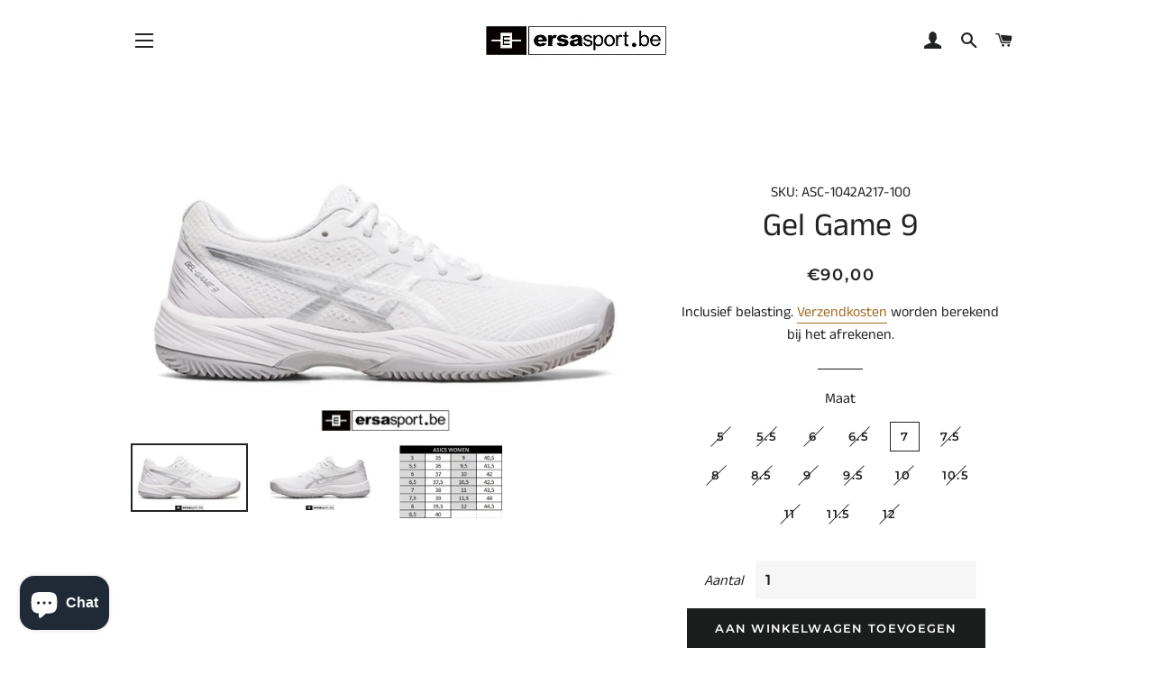

--- FILE ---
content_type: text/html; charset=utf-8
request_url: https://ersasport.be/products/gel-game-10
body_size: 33920
content:
<!doctype html>
<html class="no-js" lang="nl">
<head>

  <!-- Basic page needs ================================================== -->
  <meta charset="utf-8">
  <meta http-equiv="X-UA-Compatible" content="IE=edge,chrome=1">

  
    <link rel="shortcut icon" href="//ersasport.be/cdn/shop/files/ersa_logo_klein_32x32.jpg?v=1614781099" type="image/png" />
  

  <!-- Title and description ================================================== -->
  <title>
  Gel Game 9 &ndash; ERSA Sport
  </title>

  

  <!-- Helpers ================================================== -->
  <!-- /snippets/social-meta-tags.liquid -->




<meta property="og:site_name" content="ERSA Sport">
<meta property="og:url" content="https://ersasport.be/products/gel-game-10">
<meta property="og:title" content="Gel Game 9">
<meta property="og:type" content="product">
<meta property="og:description" content="ERSA Sport">

  <meta property="og:price:amount" content="90,00">
  <meta property="og:price:currency" content="EUR">

<meta property="og:image" content="http://ersasport.be/cdn/shop/files/1042A217_100_1200x1200.jpg?v=1700085703"><meta property="og:image" content="http://ersasport.be/cdn/shop/files/1042A217_100_o_1200x1200.jpg?v=1700085705"><meta property="og:image" content="http://ersasport.be/cdn/shop/files/asics_women_7c84fda2-2b55-4cb2-a078-809376ac754b_1200x1200.jpg?v=1700085707">
<meta property="og:image:secure_url" content="https://ersasport.be/cdn/shop/files/1042A217_100_1200x1200.jpg?v=1700085703"><meta property="og:image:secure_url" content="https://ersasport.be/cdn/shop/files/1042A217_100_o_1200x1200.jpg?v=1700085705"><meta property="og:image:secure_url" content="https://ersasport.be/cdn/shop/files/asics_women_7c84fda2-2b55-4cb2-a078-809376ac754b_1200x1200.jpg?v=1700085707">


<meta name="twitter:card" content="summary_large_image">
<meta name="twitter:title" content="Gel Game 9">
<meta name="twitter:description" content="ERSA Sport">

  <link rel="canonical" href="https://ersasport.be/products/gel-game-10">
  <meta name="viewport" content="width=device-width,initial-scale=1,shrink-to-fit=no">
  <meta name="theme-color" content="#1c1d1d">

  <!-- CSS ================================================== -->
  <link href="//ersasport.be/cdn/shop/t/3/assets/timber.scss.css?v=71857270430945983641759259930" rel="stylesheet" type="text/css" media="all" />
  <link href="//ersasport.be/cdn/shop/t/3/assets/theme.scss.css?v=64296860233487758681759259928" rel="stylesheet" type="text/css" media="all" />

  <!-- Sections ================================================== -->
  <script>
    window.theme = window.theme || {};
    theme.strings = {
      zoomClose: "Sluiten (esc)",
      zoomPrev: "Vorige (pijltoets links)",
      zoomNext: "Volgende (pijltoets rechts)",
      moneyFormat: "€{{amount_with_comma_separator}}",
      addressError: "Fout bij het opzoeken van dat adres",
      addressNoResults: "Geen resultaten voor dat adres",
      addressQueryLimit: "U hebt de gebruikslimiet van de Google API overschreden. Overweeg een upgrade naar een \u003ca href=\"https:\/\/developers.google.com\/maps\/premium\/usage-limits\"\u003ePremium-pakket\u003c\/a\u003e.",
      authError: "Er is een probleem opgetreden bij het verifiëren van uw Google Maps-account.",
      cartEmpty: "Uw winkelwagen is leeg.",
      cartCookie: "Schakel cookies in om de winkelwagen te gebruiken",
      cartSavings: "U bespaart [savings]"
    };
    theme.settings = {
      cartType: "page",
      gridType: "collage"
    };
  </script>

  <script src="//ersasport.be/cdn/shop/t/3/assets/jquery-2.2.3.min.js?v=58211863146907186831602833759" type="text/javascript"></script>

  <script src="//ersasport.be/cdn/shop/t/3/assets/lazysizes.min.js?v=37531750901115495291602833760" async="async"></script>

  <script src="//ersasport.be/cdn/shop/t/3/assets/theme.js?v=35758041762444234641622976828" defer="defer"></script>

  <!-- Header hook for plugins ================================================== -->
  <script>window.performance && window.performance.mark && window.performance.mark('shopify.content_for_header.start');</script><meta id="shopify-digital-wallet" name="shopify-digital-wallet" content="/7612956735/digital_wallets/dialog">
<meta name="shopify-checkout-api-token" content="ef3130ffddb814ba0d34fae363602d29">
<meta id="in-context-paypal-metadata" data-shop-id="7612956735" data-venmo-supported="false" data-environment="production" data-locale="nl_NL" data-paypal-v4="true" data-currency="EUR">
<link rel="alternate" type="application/json+oembed" href="https://ersasport.be/products/gel-game-10.oembed">
<script async="async" src="/checkouts/internal/preloads.js?locale=nl-BE"></script>
<link rel="preconnect" href="https://shop.app" crossorigin="anonymous">
<script async="async" src="https://shop.app/checkouts/internal/preloads.js?locale=nl-BE&shop_id=7612956735" crossorigin="anonymous"></script>
<script id="apple-pay-shop-capabilities" type="application/json">{"shopId":7612956735,"countryCode":"BE","currencyCode":"EUR","merchantCapabilities":["supports3DS"],"merchantId":"gid:\/\/shopify\/Shop\/7612956735","merchantName":"ERSA Sport","requiredBillingContactFields":["postalAddress","email","phone"],"requiredShippingContactFields":["postalAddress","email","phone"],"shippingType":"shipping","supportedNetworks":["visa","maestro","masterCard","amex"],"total":{"type":"pending","label":"ERSA Sport","amount":"1.00"},"shopifyPaymentsEnabled":true,"supportsSubscriptions":true}</script>
<script id="shopify-features" type="application/json">{"accessToken":"ef3130ffddb814ba0d34fae363602d29","betas":["rich-media-storefront-analytics"],"domain":"ersasport.be","predictiveSearch":true,"shopId":7612956735,"locale":"nl"}</script>
<script>var Shopify = Shopify || {};
Shopify.shop = "demowebshop5.myshopify.com";
Shopify.locale = "nl";
Shopify.currency = {"active":"EUR","rate":"1.0"};
Shopify.country = "BE";
Shopify.theme = {"name":"TEST APP _ KOPIE THEMA","id":83247759423,"schema_name":"Brooklyn","schema_version":"12.0.1","theme_store_id":730,"role":"main"};
Shopify.theme.handle = "null";
Shopify.theme.style = {"id":null,"handle":null};
Shopify.cdnHost = "ersasport.be/cdn";
Shopify.routes = Shopify.routes || {};
Shopify.routes.root = "/";</script>
<script type="module">!function(o){(o.Shopify=o.Shopify||{}).modules=!0}(window);</script>
<script>!function(o){function n(){var o=[];function n(){o.push(Array.prototype.slice.apply(arguments))}return n.q=o,n}var t=o.Shopify=o.Shopify||{};t.loadFeatures=n(),t.autoloadFeatures=n()}(window);</script>
<script>
  window.ShopifyPay = window.ShopifyPay || {};
  window.ShopifyPay.apiHost = "shop.app\/pay";
  window.ShopifyPay.redirectState = null;
</script>
<script id="shop-js-analytics" type="application/json">{"pageType":"product"}</script>
<script defer="defer" async type="module" src="//ersasport.be/cdn/shopifycloud/shop-js/modules/v2/client.init-shop-cart-sync_BHF27ruw.nl.esm.js"></script>
<script defer="defer" async type="module" src="//ersasport.be/cdn/shopifycloud/shop-js/modules/v2/chunk.common_Dwaf6e9K.esm.js"></script>
<script type="module">
  await import("//ersasport.be/cdn/shopifycloud/shop-js/modules/v2/client.init-shop-cart-sync_BHF27ruw.nl.esm.js");
await import("//ersasport.be/cdn/shopifycloud/shop-js/modules/v2/chunk.common_Dwaf6e9K.esm.js");

  window.Shopify.SignInWithShop?.initShopCartSync?.({"fedCMEnabled":true,"windoidEnabled":true});

</script>
<script>
  window.Shopify = window.Shopify || {};
  if (!window.Shopify.featureAssets) window.Shopify.featureAssets = {};
  window.Shopify.featureAssets['shop-js'] = {"shop-cart-sync":["modules/v2/client.shop-cart-sync_CzejhlBD.nl.esm.js","modules/v2/chunk.common_Dwaf6e9K.esm.js"],"init-fed-cm":["modules/v2/client.init-fed-cm_C5dJsxJP.nl.esm.js","modules/v2/chunk.common_Dwaf6e9K.esm.js"],"shop-button":["modules/v2/client.shop-button_BIUGoX0f.nl.esm.js","modules/v2/chunk.common_Dwaf6e9K.esm.js"],"shop-cash-offers":["modules/v2/client.shop-cash-offers_CAxWVAMP.nl.esm.js","modules/v2/chunk.common_Dwaf6e9K.esm.js","modules/v2/chunk.modal_DPs9tt6r.esm.js"],"init-windoid":["modules/v2/client.init-windoid_D42eFYuP.nl.esm.js","modules/v2/chunk.common_Dwaf6e9K.esm.js"],"shop-toast-manager":["modules/v2/client.shop-toast-manager_CHrVQ4LF.nl.esm.js","modules/v2/chunk.common_Dwaf6e9K.esm.js"],"init-shop-email-lookup-coordinator":["modules/v2/client.init-shop-email-lookup-coordinator_BJ7DGpMB.nl.esm.js","modules/v2/chunk.common_Dwaf6e9K.esm.js"],"init-shop-cart-sync":["modules/v2/client.init-shop-cart-sync_BHF27ruw.nl.esm.js","modules/v2/chunk.common_Dwaf6e9K.esm.js"],"avatar":["modules/v2/client.avatar_BTnouDA3.nl.esm.js"],"pay-button":["modules/v2/client.pay-button_Bt0UM1g1.nl.esm.js","modules/v2/chunk.common_Dwaf6e9K.esm.js"],"init-customer-accounts":["modules/v2/client.init-customer-accounts_CPXMEhMZ.nl.esm.js","modules/v2/client.shop-login-button_BJd_2wNZ.nl.esm.js","modules/v2/chunk.common_Dwaf6e9K.esm.js","modules/v2/chunk.modal_DPs9tt6r.esm.js"],"init-shop-for-new-customer-accounts":["modules/v2/client.init-shop-for-new-customer-accounts_DzP6QY8i.nl.esm.js","modules/v2/client.shop-login-button_BJd_2wNZ.nl.esm.js","modules/v2/chunk.common_Dwaf6e9K.esm.js","modules/v2/chunk.modal_DPs9tt6r.esm.js"],"shop-login-button":["modules/v2/client.shop-login-button_BJd_2wNZ.nl.esm.js","modules/v2/chunk.common_Dwaf6e9K.esm.js","modules/v2/chunk.modal_DPs9tt6r.esm.js"],"init-customer-accounts-sign-up":["modules/v2/client.init-customer-accounts-sign-up_BIO3KTje.nl.esm.js","modules/v2/client.shop-login-button_BJd_2wNZ.nl.esm.js","modules/v2/chunk.common_Dwaf6e9K.esm.js","modules/v2/chunk.modal_DPs9tt6r.esm.js"],"shop-follow-button":["modules/v2/client.shop-follow-button_DdMksvBl.nl.esm.js","modules/v2/chunk.common_Dwaf6e9K.esm.js","modules/v2/chunk.modal_DPs9tt6r.esm.js"],"checkout-modal":["modules/v2/client.checkout-modal_Bfq0xZOZ.nl.esm.js","modules/v2/chunk.common_Dwaf6e9K.esm.js","modules/v2/chunk.modal_DPs9tt6r.esm.js"],"lead-capture":["modules/v2/client.lead-capture_BoSreVYi.nl.esm.js","modules/v2/chunk.common_Dwaf6e9K.esm.js","modules/v2/chunk.modal_DPs9tt6r.esm.js"],"shop-login":["modules/v2/client.shop-login_EGDq7Zjt.nl.esm.js","modules/v2/chunk.common_Dwaf6e9K.esm.js","modules/v2/chunk.modal_DPs9tt6r.esm.js"],"payment-terms":["modules/v2/client.payment-terms_00o-2tv1.nl.esm.js","modules/v2/chunk.common_Dwaf6e9K.esm.js","modules/v2/chunk.modal_DPs9tt6r.esm.js"]};
</script>
<script id="__st">var __st={"a":7612956735,"offset":3600,"reqid":"00484cd1-68da-4189-9d0c-6c783ba3748e-1768648674","pageurl":"ersasport.be\/products\/gel-game-10","u":"c163e8fa26ee","p":"product","rtyp":"product","rid":8831454314833};</script>
<script>window.ShopifyPaypalV4VisibilityTracking = true;</script>
<script id="captcha-bootstrap">!function(){'use strict';const t='contact',e='account',n='new_comment',o=[[t,t],['blogs',n],['comments',n],[t,'customer']],c=[[e,'customer_login'],[e,'guest_login'],[e,'recover_customer_password'],[e,'create_customer']],r=t=>t.map((([t,e])=>`form[action*='/${t}']:not([data-nocaptcha='true']) input[name='form_type'][value='${e}']`)).join(','),a=t=>()=>t?[...document.querySelectorAll(t)].map((t=>t.form)):[];function s(){const t=[...o],e=r(t);return a(e)}const i='password',u='form_key',d=['recaptcha-v3-token','g-recaptcha-response','h-captcha-response',i],f=()=>{try{return window.sessionStorage}catch{return}},m='__shopify_v',_=t=>t.elements[u];function p(t,e,n=!1){try{const o=window.sessionStorage,c=JSON.parse(o.getItem(e)),{data:r}=function(t){const{data:e,action:n}=t;return t[m]||n?{data:e,action:n}:{data:t,action:n}}(c);for(const[e,n]of Object.entries(r))t.elements[e]&&(t.elements[e].value=n);n&&o.removeItem(e)}catch(o){console.error('form repopulation failed',{error:o})}}const l='form_type',E='cptcha';function T(t){t.dataset[E]=!0}const w=window,h=w.document,L='Shopify',v='ce_forms',y='captcha';let A=!1;((t,e)=>{const n=(g='f06e6c50-85a8-45c8-87d0-21a2b65856fe',I='https://cdn.shopify.com/shopifycloud/storefront-forms-hcaptcha/ce_storefront_forms_captcha_hcaptcha.v1.5.2.iife.js',D={infoText:'Beschermd door hCaptcha',privacyText:'Privacy',termsText:'Voorwaarden'},(t,e,n)=>{const o=w[L][v],c=o.bindForm;if(c)return c(t,g,e,D).then(n);var r;o.q.push([[t,g,e,D],n]),r=I,A||(h.body.append(Object.assign(h.createElement('script'),{id:'captcha-provider',async:!0,src:r})),A=!0)});var g,I,D;w[L]=w[L]||{},w[L][v]=w[L][v]||{},w[L][v].q=[],w[L][y]=w[L][y]||{},w[L][y].protect=function(t,e){n(t,void 0,e),T(t)},Object.freeze(w[L][y]),function(t,e,n,w,h,L){const[v,y,A,g]=function(t,e,n){const i=e?o:[],u=t?c:[],d=[...i,...u],f=r(d),m=r(i),_=r(d.filter((([t,e])=>n.includes(e))));return[a(f),a(m),a(_),s()]}(w,h,L),I=t=>{const e=t.target;return e instanceof HTMLFormElement?e:e&&e.form},D=t=>v().includes(t);t.addEventListener('submit',(t=>{const e=I(t);if(!e)return;const n=D(e)&&!e.dataset.hcaptchaBound&&!e.dataset.recaptchaBound,o=_(e),c=g().includes(e)&&(!o||!o.value);(n||c)&&t.preventDefault(),c&&!n&&(function(t){try{if(!f())return;!function(t){const e=f();if(!e)return;const n=_(t);if(!n)return;const o=n.value;o&&e.removeItem(o)}(t);const e=Array.from(Array(32),(()=>Math.random().toString(36)[2])).join('');!function(t,e){_(t)||t.append(Object.assign(document.createElement('input'),{type:'hidden',name:u})),t.elements[u].value=e}(t,e),function(t,e){const n=f();if(!n)return;const o=[...t.querySelectorAll(`input[type='${i}']`)].map((({name:t})=>t)),c=[...d,...o],r={};for(const[a,s]of new FormData(t).entries())c.includes(a)||(r[a]=s);n.setItem(e,JSON.stringify({[m]:1,action:t.action,data:r}))}(t,e)}catch(e){console.error('failed to persist form',e)}}(e),e.submit())}));const S=(t,e)=>{t&&!t.dataset[E]&&(n(t,e.some((e=>e===t))),T(t))};for(const o of['focusin','change'])t.addEventListener(o,(t=>{const e=I(t);D(e)&&S(e,y())}));const B=e.get('form_key'),M=e.get(l),P=B&&M;t.addEventListener('DOMContentLoaded',(()=>{const t=y();if(P)for(const e of t)e.elements[l].value===M&&p(e,B);[...new Set([...A(),...v().filter((t=>'true'===t.dataset.shopifyCaptcha))])].forEach((e=>S(e,t)))}))}(h,new URLSearchParams(w.location.search),n,t,e,['guest_login'])})(!0,!0)}();</script>
<script integrity="sha256-4kQ18oKyAcykRKYeNunJcIwy7WH5gtpwJnB7kiuLZ1E=" data-source-attribution="shopify.loadfeatures" defer="defer" src="//ersasport.be/cdn/shopifycloud/storefront/assets/storefront/load_feature-a0a9edcb.js" crossorigin="anonymous"></script>
<script crossorigin="anonymous" defer="defer" src="//ersasport.be/cdn/shopifycloud/storefront/assets/shopify_pay/storefront-65b4c6d7.js?v=20250812"></script>
<script data-source-attribution="shopify.dynamic_checkout.dynamic.init">var Shopify=Shopify||{};Shopify.PaymentButton=Shopify.PaymentButton||{isStorefrontPortableWallets:!0,init:function(){window.Shopify.PaymentButton.init=function(){};var t=document.createElement("script");t.src="https://ersasport.be/cdn/shopifycloud/portable-wallets/latest/portable-wallets.nl.js",t.type="module",document.head.appendChild(t)}};
</script>
<script data-source-attribution="shopify.dynamic_checkout.buyer_consent">
  function portableWalletsHideBuyerConsent(e){var t=document.getElementById("shopify-buyer-consent"),n=document.getElementById("shopify-subscription-policy-button");t&&n&&(t.classList.add("hidden"),t.setAttribute("aria-hidden","true"),n.removeEventListener("click",e))}function portableWalletsShowBuyerConsent(e){var t=document.getElementById("shopify-buyer-consent"),n=document.getElementById("shopify-subscription-policy-button");t&&n&&(t.classList.remove("hidden"),t.removeAttribute("aria-hidden"),n.addEventListener("click",e))}window.Shopify?.PaymentButton&&(window.Shopify.PaymentButton.hideBuyerConsent=portableWalletsHideBuyerConsent,window.Shopify.PaymentButton.showBuyerConsent=portableWalletsShowBuyerConsent);
</script>
<script data-source-attribution="shopify.dynamic_checkout.cart.bootstrap">document.addEventListener("DOMContentLoaded",(function(){function t(){return document.querySelector("shopify-accelerated-checkout-cart, shopify-accelerated-checkout")}if(t())Shopify.PaymentButton.init();else{new MutationObserver((function(e,n){t()&&(Shopify.PaymentButton.init(),n.disconnect())})).observe(document.body,{childList:!0,subtree:!0})}}));
</script>
<link id="shopify-accelerated-checkout-styles" rel="stylesheet" media="screen" href="https://ersasport.be/cdn/shopifycloud/portable-wallets/latest/accelerated-checkout-backwards-compat.css" crossorigin="anonymous">
<style id="shopify-accelerated-checkout-cart">
        #shopify-buyer-consent {
  margin-top: 1em;
  display: inline-block;
  width: 100%;
}

#shopify-buyer-consent.hidden {
  display: none;
}

#shopify-subscription-policy-button {
  background: none;
  border: none;
  padding: 0;
  text-decoration: underline;
  font-size: inherit;
  cursor: pointer;
}

#shopify-subscription-policy-button::before {
  box-shadow: none;
}

      </style>

<script>window.performance && window.performance.mark && window.performance.mark('shopify.content_for_header.end');</script>

  <script src="//ersasport.be/cdn/shop/t/3/assets/modernizr.min.js?v=21391054748206432451602833760" type="text/javascript"></script>

  
  


<style>
    .iti {
        position: relative;
        display: inline-block;
    }
    .iti * {
        box-sizing: border-box;
        -moz-box-sizing: border-box;
    }
    .iti__hide {
        display: none;
    }
    .iti__v-hide {
        visibility: hidden;
    }
    .iti input,
    .iti input[type="tel"],
    .iti input[type="text"] {
        position: relative;
        z-index: 0;
        margin-top: 0 !important;
        margin-bottom: 0 !important;
        padding-right: 36px;
        margin-right: 0;
    }
    .iti__flag-container {
        position: absolute;
        top: 0;
        bottom: 0;
        right: 0;
        padding: 1px;
    }
    .iti__selected-flag {
        z-index: 1;
        position: relative;
        display: flex;
        align-items: center;
        height: 100%;
        padding: 0 6px 0 8px;
    }
    .iti__arrow {
        margin-left: 6px;
        width: 0;
        height: 0;
        border-left: 3px solid transparent;
        border-right: 3px solid transparent;
        border-top: 4px solid #555;
    }
    .iti__arrow--up {
        border-top: none;
        border-bottom: 4px solid #555;
    }
    .iti__country-list {
        position: absolute;
        z-index: 2;
        list-style: none;
        text-align: left;
        padding: 0;
        margin: 0 0 0 -1px;
        box-shadow: 1px 1px 4px rgba(0, 0, 0, 0.2);
        background-color: #fff;
        border: 1px solid #ccc;
        white-space: nowrap;
        max-height: 200px;
        overflow-y: scroll;
        -webkit-overflow-scrolling: touch;
    }
    .iti__country-list--dropup {
        bottom: 100%;
        margin-bottom: -1px;
    }
    @media (max-width: 500px) {
        .iti__country-list {
            white-space: normal;
        }
    }
    .iti__flag-box {
        display: inline-block;
        width: 20px;
    }
    .iti__divider {
        padding-bottom: 5px;
        margin-bottom: 5px;
        border-bottom: 1px solid #ccc;
    }
    .iti__country {
        padding: 5px 10px;
        outline: 0;
    }
    .iti__dial-code {
        color: #999;
    }
    .iti__country.iti__highlight {
        background-color: rgba(0, 0, 0, 0.05);
    }
    .iti__country-name,
    .iti__dial-code,
    .iti__flag-box {
        vertical-align: middle;
    }
    .iti__country-name,
    .iti__flag-box {
        margin-right: 6px;
    }
    .iti--allow-dropdown input,
    .iti--allow-dropdown input[type="tel"],
    .iti--allow-dropdown input[type="text"],
    .iti--separate-dial-code input,
    .iti--separate-dial-code input[type="tel"],
    .iti--separate-dial-code input[type="text"] {
        padding-right: 6px;
        padding-left: 52px;
        margin-left: 0;
    }
    .iti--allow-dropdown .iti__flag-container,
    .iti--separate-dial-code .iti__flag-container {
        right: auto;
        left: 0;
    }
    .iti--allow-dropdown .iti__flag-container:hover {
        cursor: pointer;
    }
    .iti--allow-dropdown .iti__flag-container:hover .iti__selected-flag {
        background-color: rgba(0, 0, 0, 0.05);
    }
    .iti--allow-dropdown input[disabled] + .iti__flag-container:hover,
    .iti--allow-dropdown input[readonly] + .iti__flag-container:hover {
        cursor: default;
    }
    .iti--allow-dropdown input[disabled] + .iti__flag-container:hover .iti__selected-flag,
    .iti--allow-dropdown input[readonly] + .iti__flag-container:hover .iti__selected-flag {
        background-color: transparent;
    }
    .iti--separate-dial-code .iti__selected-flag {
        background-color: rgba(0, 0, 0, 0.05);
    }
    .iti--separate-dial-code .iti__selected-dial-code {
        margin-left: 6px;
    }
    .iti--container {
        position: absolute;
        top: -1000px;
        left: -1000px;
        z-index: 1060;
        padding: 1px;
    }
    .iti--container:hover {
        cursor: pointer;
    }
    .iti-mobile .iti--container {
        top: 30px;
        bottom: 30px;
        left: 30px;
        right: 30px;
        position: fixed;
    }
    .iti-mobile .iti__country-list {
        max-height: 100%;
        width: 100%;
    }
    .iti-mobile .iti__country {
        padding: 10px 10px;
        line-height: 1.5em;
    }
    .iti__flag {
        width: 20px;
    }
    .iti__flag.iti__be {
        width: 18px;
    }
    .iti__flag.iti__ch {
        width: 15px;
    }
    .iti__flag.iti__mc {
        width: 19px;
    }
    .iti__flag.iti__ne {
        width: 18px;
    }
    .iti__flag.iti__np {
        width: 13px;
    }
    .iti__flag.iti__va {
        width: 15px;
    }
    @media (-webkit-min-device-pixel-ratio: 2), (min-resolution: 192dpi) {
        .iti__flag {
            background-size: 5652px 15px;
        }
    }
    .iti__flag.iti__ac {
        height: 10px;
        background-position: 0 0;
    }
    .iti__flag.iti__ad {
        height: 14px;
        background-position: -22px 0;
    }
    .iti__flag.iti__ae {
        height: 10px;
        background-position: -44px 0;
    }
    .iti__flag.iti__af {
        height: 14px;
        background-position: -66px 0;
    }
    .iti__flag.iti__ag {
        height: 14px;
        background-position: -88px 0;
    }
    .iti__flag.iti__ai {
        height: 10px;
        background-position: -110px 0;
    }
    .iti__flag.iti__al {
        height: 15px;
        background-position: -132px 0;
    }
    .iti__flag.iti__am {
        height: 10px;
        background-position: -154px 0;
    }
    .iti__flag.iti__ao {
        height: 14px;
        background-position: -176px 0;
    }
    .iti__flag.iti__aq {
        height: 14px;
        background-position: -198px 0;
    }
    .iti__flag.iti__ar {
        height: 13px;
        background-position: -220px 0;
    }
    .iti__flag.iti__as {
        height: 10px;
        background-position: -242px 0;
    }
    .iti__flag.iti__at {
        height: 14px;
        background-position: -264px 0;
    }
    .iti__flag.iti__au {
        height: 10px;
        background-position: -286px 0;
    }
    .iti__flag.iti__aw {
        height: 14px;
        background-position: -308px 0;
    }
    .iti__flag.iti__ax {
        height: 13px;
        background-position: -330px 0;
    }
    .iti__flag.iti__az {
        height: 10px;
        background-position: -352px 0;
    }
    .iti__flag.iti__ba {
        height: 10px;
        background-position: -374px 0;
    }
    .iti__flag.iti__bb {
        height: 14px;
        background-position: -396px 0;
    }
    .iti__flag.iti__bd {
        height: 12px;
        background-position: -418px 0;
    }
    .iti__flag.iti__be {
        height: 15px;
        background-position: -440px 0;
    }
    .iti__flag.iti__bf {
        height: 14px;
        background-position: -460px 0;
    }
    .iti__flag.iti__bg {
        height: 12px;
        background-position: -482px 0;
    }
    .iti__flag.iti__bh {
        height: 12px;
        background-position: -504px 0;
    }
    .iti__flag.iti__bi {
        height: 12px;
        background-position: -526px 0;
    }
    .iti__flag.iti__bj {
        height: 14px;
        background-position: -548px 0;
    }
    .iti__flag.iti__bl {
        height: 14px;
        background-position: -570px 0;
    }
    .iti__flag.iti__bm {
        height: 10px;
        background-position: -592px 0;
    }
    .iti__flag.iti__bn {
        height: 10px;
        background-position: -614px 0;
    }
    .iti__flag.iti__bo {
        height: 14px;
        background-position: -636px 0;
    }
    .iti__flag.iti__bq {
        height: 14px;
        background-position: -658px 0;
    }
    .iti__flag.iti__br {
        height: 14px;
        background-position: -680px 0;
    }
    .iti__flag.iti__bs {
        height: 10px;
        background-position: -702px 0;
    }
    .iti__flag.iti__bt {
        height: 14px;
        background-position: -724px 0;
    }
    .iti__flag.iti__bv {
        height: 15px;
        background-position: -746px 0;
    }
    .iti__flag.iti__bw {
        height: 14px;
        background-position: -768px 0;
    }
    .iti__flag.iti__by {
        height: 10px;
        background-position: -790px 0;
    }
    .iti__flag.iti__bz {
        height: 14px;
        background-position: -812px 0;
    }
    .iti__flag.iti__ca {
        height: 10px;
        background-position: -834px 0;
    }
    .iti__flag.iti__cc {
        height: 10px;
        background-position: -856px 0;
    }
    .iti__flag.iti__cd {
        height: 15px;
        background-position: -878px 0;
    }
    .iti__flag.iti__cf {
        height: 14px;
        background-position: -900px 0;
    }
    .iti__flag.iti__cg {
        height: 14px;
        background-position: -922px 0;
    }
    .iti__flag.iti__ch {
        height: 15px;
        background-position: -944px 0;
    }
    .iti__flag.iti__ci {
        height: 14px;
        background-position: -961px 0;
    }
    .iti__flag.iti__ck {
        height: 10px;
        background-position: -983px 0;
    }
    .iti__flag.iti__cl {
        height: 14px;
        background-position: -1005px 0;
    }
    .iti__flag.iti__cm {
        height: 14px;
        background-position: -1027px 0;
    }
    .iti__flag.iti__cn {
        height: 14px;
        background-position: -1049px 0;
    }
    .iti__flag.iti__co {
        height: 14px;
        background-position: -1071px 0;
    }
    .iti__flag.iti__cp {
        height: 14px;
        background-position: -1093px 0;
    }
    .iti__flag.iti__cr {
        height: 12px;
        background-position: -1115px 0;
    }
    .iti__flag.iti__cu {
        height: 10px;
        background-position: -1137px 0;
    }
    .iti__flag.iti__cv {
        height: 12px;
        background-position: -1159px 0;
    }
    .iti__flag.iti__cw {
        height: 14px;
        background-position: -1181px 0;
    }
    .iti__flag.iti__cx {
        height: 10px;
        background-position: -1203px 0;
    }
    .iti__flag.iti__cy {
        height: 14px;
        background-position: -1225px 0;
    }
    .iti__flag.iti__cz {
        height: 14px;
        background-position: -1247px 0;
    }
    .iti__flag.iti__de {
        height: 12px;
        background-position: -1269px 0;
    }
    .iti__flag.iti__dg {
        height: 10px;
        background-position: -1291px 0;
    }
    .iti__flag.iti__dj {
        height: 14px;
        background-position: -1313px 0;
    }
    .iti__flag.iti__dk {
        height: 15px;
        background-position: -1335px 0;
    }
    .iti__flag.iti__dm {
        height: 10px;
        background-position: -1357px 0;
    }
    .iti__flag.iti__do {
        height: 14px;
        background-position: -1379px 0;
    }
    .iti__flag.iti__dz {
        height: 14px;
        background-position: -1401px 0;
    }
    .iti__flag.iti__ea {
        height: 14px;
        background-position: -1423px 0;
    }
    .iti__flag.iti__ec {
        height: 14px;
        background-position: -1445px 0;
    }
    .iti__flag.iti__ee {
        height: 13px;
        background-position: -1467px 0;
    }
    .iti__flag.iti__eg {
        height: 14px;
        background-position: -1489px 0;
    }
    .iti__flag.iti__eh {
        height: 10px;
        background-position: -1511px 0;
    }
    .iti__flag.iti__er {
        height: 10px;
        background-position: -1533px 0;
    }
    .iti__flag.iti__es {
        height: 14px;
        background-position: -1555px 0;
    }
    .iti__flag.iti__et {
        height: 10px;
        background-position: -1577px 0;
    }
    .iti__flag.iti__eu {
        height: 14px;
        background-position: -1599px 0;
    }
    .iti__flag.iti__fi {
        height: 12px;
        background-position: -1621px 0;
    }
    .iti__flag.iti__fj {
        height: 10px;
        background-position: -1643px 0;
    }
    .iti__flag.iti__fk {
        height: 10px;
        background-position: -1665px 0;
    }
    .iti__flag.iti__fm {
        height: 11px;
        background-position: -1687px 0;
    }
    .iti__flag.iti__fo {
        height: 15px;
        background-position: -1709px 0;
    }
    .iti__flag.iti__fr {
        height: 14px;
        background-position: -1731px 0;
    }
    .iti__flag.iti__ga {
        height: 15px;
        background-position: -1753px 0;
    }
    .iti__flag.iti__gb {
        height: 10px;
        background-position: -1775px 0;
    }
    .iti__flag.iti__gd {
        height: 12px;
        background-position: -1797px 0;
    }
    .iti__flag.iti__ge {
        height: 14px;
        background-position: -1819px 0;
    }
    .iti__flag.iti__gf {
        height: 14px;
        background-position: -1841px 0;
    }
    .iti__flag.iti__gg {
        height: 14px;
        background-position: -1863px 0;
    }
    .iti__flag.iti__gh {
        height: 14px;
        background-position: -1885px 0;
    }
    .iti__flag.iti__gi {
        height: 10px;
        background-position: -1907px 0;
    }
    .iti__flag.iti__gl {
        height: 14px;
        background-position: -1929px 0;
    }
    .iti__flag.iti__gm {
        height: 14px;
        background-position: -1951px 0;
    }
    .iti__flag.iti__gn {
        height: 14px;
        background-position: -1973px 0;
    }
    .iti__flag.iti__gp {
        height: 14px;
        background-position: -1995px 0;
    }
    .iti__flag.iti__gq {
        height: 14px;
        background-position: -2017px 0;
    }
    .iti__flag.iti__gr {
        height: 14px;
        background-position: -2039px 0;
    }
    .iti__flag.iti__gs {
        height: 10px;
        background-position: -2061px 0;
    }
    .iti__flag.iti__gt {
        height: 13px;
        background-position: -2083px 0;
    }
    .iti__flag.iti__gu {
        height: 11px;
        background-position: -2105px 0;
    }
    .iti__flag.iti__gw {
        height: 10px;
        background-position: -2127px 0;
    }
    .iti__flag.iti__gy {
        height: 12px;
        background-position: -2149px 0;
    }
    .iti__flag.iti__hk {
        height: 14px;
        background-position: -2171px 0;
    }
    .iti__flag.iti__hm {
        height: 10px;
        background-position: -2193px 0;
    }
    .iti__flag.iti__hn {
        height: 10px;
        background-position: -2215px 0;
    }
    .iti__flag.iti__hr {
        height: 10px;
        background-position: -2237px 0;
    }
    .iti__flag.iti__ht {
        height: 12px;
        background-position: -2259px 0;
    }
    .iti__flag.iti__hu {
        height: 10px;
        background-position: -2281px 0;
    }
    .iti__flag.iti__ic {
        height: 14px;
        background-position: -2303px 0;
    }
    .iti__flag.iti__id {
        height: 14px;
        background-position: -2325px 0;
    }
    .iti__flag.iti__ie {
        height: 10px;
        background-position: -2347px 0;
    }
    .iti__flag.iti__il {
        height: 15px;
        background-position: -2369px 0;
    }
    .iti__flag.iti__im {
        height: 10px;
        background-position: -2391px 0;
    }
    .iti__flag.iti__in {
        height: 14px;
        background-position: -2413px 0;
    }
    .iti__flag.iti__io {
        height: 10px;
        background-position: -2435px 0;
    }
    .iti__flag.iti__iq {
        height: 14px;
        background-position: -2457px 0;
    }
    .iti__flag.iti__ir {
        height: 12px;
        background-position: -2479px 0;
    }
    .iti__flag.iti__is {
        height: 15px;
        background-position: -2501px 0;
    }
    .iti__flag.iti__it {
        height: 14px;
        background-position: -2523px 0;
    }
    .iti__flag.iti__je {
        height: 12px;
        background-position: -2545px 0;
    }
    .iti__flag.iti__jm {
        height: 10px;
        background-position: -2567px 0;
    }
    .iti__flag.iti__jo {
        height: 10px;
        background-position: -2589px 0;
    }
    .iti__flag.iti__jp {
        height: 14px;
        background-position: -2611px 0;
    }
    .iti__flag.iti__ke {
        height: 14px;
        background-position: -2633px 0;
    }
    .iti__flag.iti__kg {
        height: 12px;
        background-position: -2655px 0;
    }
    .iti__flag.iti__kh {
        height: 13px;
        background-position: -2677px 0;
    }
    .iti__flag.iti__ki {
        height: 10px;
        background-position: -2699px 0;
    }
    .iti__flag.iti__km {
        height: 12px;
        background-position: -2721px 0;
    }
    .iti__flag.iti__kn {
        height: 14px;
        background-position: -2743px 0;
    }
    .iti__flag.iti__kp {
        height: 10px;
        background-position: -2765px 0;
    }
    .iti__flag.iti__kr {
        height: 14px;
        background-position: -2787px 0;
    }
    .iti__flag.iti__kw {
        height: 10px;
        background-position: -2809px 0;
    }
    .iti__flag.iti__ky {
        height: 10px;
        background-position: -2831px 0;
    }
    .iti__flag.iti__kz {
        height: 10px;
        background-position: -2853px 0;
    }
    .iti__flag.iti__la {
        height: 14px;
        background-position: -2875px 0;
    }
    .iti__flag.iti__lb {
        height: 14px;
        background-position: -2897px 0;
    }
    .iti__flag.iti__lc {
        height: 10px;
        background-position: -2919px 0;
    }
    .iti__flag.iti__li {
        height: 12px;
        background-position: -2941px 0;
    }
    .iti__flag.iti__lk {
        height: 10px;
        background-position: -2963px 0;
    }
    .iti__flag.iti__lr {
        height: 11px;
        background-position: -2985px 0;
    }
    .iti__flag.iti__ls {
        height: 14px;
        background-position: -3007px 0;
    }
    .iti__flag.iti__lt {
        height: 12px;
        background-position: -3029px 0;
    }
    .iti__flag.iti__lu {
        height: 12px;
        background-position: -3051px 0;
    }
    .iti__flag.iti__lv {
        height: 10px;
        background-position: -3073px 0;
    }
    .iti__flag.iti__ly {
        height: 10px;
        background-position: -3095px 0;
    }
    .iti__flag.iti__ma {
        height: 14px;
        background-position: -3117px 0;
    }
    .iti__flag.iti__mc {
        height: 15px;
        background-position: -3139px 0;
    }
    .iti__flag.iti__md {
        height: 10px;
        background-position: -3160px 0;
    }
    .iti__flag.iti__me {
        height: 10px;
        background-position: -3182px 0;
    }
    .iti__flag.iti__mf {
        height: 14px;
        background-position: -3204px 0;
    }
    .iti__flag.iti__mg {
        height: 14px;
        background-position: -3226px 0;
    }
    .iti__flag.iti__mh {
        height: 11px;
        background-position: -3248px 0;
    }
    .iti__flag.iti__mk {
        height: 10px;
        background-position: -3270px 0;
    }
    .iti__flag.iti__ml {
        height: 14px;
        background-position: -3292px 0;
    }
    .iti__flag.iti__mm {
        height: 14px;
        background-position: -3314px 0;
    }
    .iti__flag.iti__mn {
        height: 10px;
        background-position: -3336px 0;
    }
    .iti__flag.iti__mo {
        height: 14px;
        background-position: -3358px 0;
    }
    .iti__flag.iti__mp {
        height: 10px;
        background-position: -3380px 0;
    }
    .iti__flag.iti__mq {
        height: 14px;
        background-position: -3402px 0;
    }
    .iti__flag.iti__mr {
        height: 14px;
        background-position: -3424px 0;
    }
    .iti__flag.iti__ms {
        height: 10px;
        background-position: -3446px 0;
    }
    .iti__flag.iti__mt {
        height: 14px;
        background-position: -3468px 0;
    }
    .iti__flag.iti__mu {
        height: 14px;
        background-position: -3490px 0;
    }
    .iti__flag.iti__mv {
        height: 14px;
        background-position: -3512px 0;
    }
    .iti__flag.iti__mw {
        height: 14px;
        background-position: -3534px 0;
    }
    .iti__flag.iti__mx {
        height: 12px;
        background-position: -3556px 0;
    }
    .iti__flag.iti__my {
        height: 10px;
        background-position: -3578px 0;
    }
    .iti__flag.iti__mz {
        height: 14px;
        background-position: -3600px 0;
    }
    .iti__flag.iti__na {
        height: 14px;
        background-position: -3622px 0;
    }
    .iti__flag.iti__nc {
        height: 10px;
        background-position: -3644px 0;
    }
    .iti__flag.iti__ne {
        height: 15px;
        background-position: -3666px 0;
    }
    .iti__flag.iti__nf {
        height: 10px;
        background-position: -3686px 0;
    }
    .iti__flag.iti__ng {
        height: 10px;
        background-position: -3708px 0;
    }
    .iti__flag.iti__ni {
        height: 12px;
        background-position: -3730px 0;
    }
    .iti__flag.iti__nl {
        height: 14px;
        background-position: -3752px 0;
    }
    .iti__flag.iti__no {
        height: 15px;
        background-position: -3774px 0;
    }
    .iti__flag.iti__np {
        height: 15px;
        background-position: -3796px 0;
    }
    .iti__flag.iti__nr {
        height: 10px;
        background-position: -3811px 0;
    }
    .iti__flag.iti__nu {
        height: 10px;
        background-position: -3833px 0;
    }
    .iti__flag.iti__nz {
        height: 10px;
        background-position: -3855px 0;
    }
    .iti__flag.iti__om {
        height: 10px;
        background-position: -3877px 0;
    }
    .iti__flag.iti__pa {
        height: 14px;
        background-position: -3899px 0;
    }
    .iti__flag.iti__pe {
        height: 14px;
        background-position: -3921px 0;
    }
    .iti__flag.iti__pf {
        height: 14px;
        background-position: -3943px 0;
    }
    .iti__flag.iti__pg {
        height: 15px;
        background-position: -3965px 0;
    }
    .iti__flag.iti__ph {
        height: 10px;
        background-position: -3987px 0;
    }
    .iti__flag.iti__pk {
        height: 14px;
        background-position: -4009px 0;
    }
    .iti__flag.iti__pl {
        height: 13px;
        background-position: -4031px 0;
    }
    .iti__flag.iti__pm {
        height: 14px;
        background-position: -4053px 0;
    }
    .iti__flag.iti__pn {
        height: 10px;
        background-position: -4075px 0;
    }
    .iti__flag.iti__pr {
        height: 14px;
        background-position: -4097px 0;
    }
    .iti__flag.iti__ps {
        height: 10px;
        background-position: -4119px 0;
    }
    .iti__flag.iti__pt {
        height: 14px;
        background-position: -4141px 0;
    }
    .iti__flag.iti__pw {
        height: 13px;
        background-position: -4163px 0;
    }
    .iti__flag.iti__py {
        height: 11px;
        background-position: -4185px 0;
    }
    .iti__flag.iti__qa {
        height: 8px;
        background-position: -4207px 0;
    }
    .iti__flag.iti__re {
        height: 14px;
        background-position: -4229px 0;
    }
    .iti__flag.iti__ro {
        height: 14px;
        background-position: -4251px 0;
    }
    .iti__flag.iti__rs {
        height: 14px;
        background-position: -4273px 0;
    }
    .iti__flag.iti__ru {
        height: 14px;
        background-position: -4295px 0;
    }
    .iti__flag.iti__rw {
        height: 14px;
        background-position: -4317px 0;
    }
    .iti__flag.iti__sa {
        height: 14px;
        background-position: -4339px 0;
    }
    .iti__flag.iti__sb {
        height: 10px;
        background-position: -4361px 0;
    }
    .iti__flag.iti__sc {
        height: 10px;
        background-position: -4383px 0;
    }
    .iti__flag.iti__sd {
        height: 10px;
        background-position: -4405px 0;
    }
    .iti__flag.iti__se {
        height: 13px;
        background-position: -4427px 0;
    }
    .iti__flag.iti__sg {
        height: 14px;
        background-position: -4449px 0;
    }
    .iti__flag.iti__sh {
        height: 10px;
        background-position: -4471px 0;
    }
    .iti__flag.iti__si {
        height: 10px;
        background-position: -4493px 0;
    }
    .iti__flag.iti__sj {
        height: 15px;
        background-position: -4515px 0;
    }
    .iti__flag.iti__sk {
        height: 14px;
        background-position: -4537px 0;
    }
    .iti__flag.iti__sl {
        height: 14px;
        background-position: -4559px 0;
    }
    .iti__flag.iti__sm {
        height: 15px;
        background-position: -4581px 0;
    }
    .iti__flag.iti__sn {
        height: 14px;
        background-position: -4603px 0;
    }
    .iti__flag.iti__so {
        height: 14px;
        background-position: -4625px 0;
    }
    .iti__flag.iti__sr {
        height: 14px;
        background-position: -4647px 0;
    }
    .iti__flag.iti__ss {
        height: 10px;
        background-position: -4669px 0;
    }
    .iti__flag.iti__st {
        height: 10px;
        background-position: -4691px 0;
    }
    .iti__flag.iti__sv {
        height: 12px;
        background-position: -4713px 0;
    }
    .iti__flag.iti__sx {
        height: 14px;
        background-position: -4735px 0;
    }
    .iti__flag.iti__sy {
        height: 14px;
        background-position: -4757px 0;
    }
    .iti__flag.iti__sz {
        height: 14px;
        background-position: -4779px 0;
    }
    .iti__flag.iti__ta {
        height: 10px;
        background-position: -4801px 0;
    }
    .iti__flag.iti__tc {
        height: 10px;
        background-position: -4823px 0;
    }
    .iti__flag.iti__td {
        height: 14px;
        background-position: -4845px 0;
    }
    .iti__flag.iti__tf {
        height: 14px;
        background-position: -4867px 0;
    }
    .iti__flag.iti__tg {
        height: 13px;
        background-position: -4889px 0;
    }
    .iti__flag.iti__th {
        height: 14px;
        background-position: -4911px 0;
    }
    .iti__flag.iti__tj {
        height: 10px;
        background-position: -4933px 0;
    }
    .iti__flag.iti__tk {
        height: 10px;
        background-position: -4955px 0;
    }
    .iti__flag.iti__tl {
        height: 10px;
        background-position: -4977px 0;
    }
    .iti__flag.iti__tm {
        height: 14px;
        background-position: -4999px 0;
    }
    .iti__flag.iti__tn {
        height: 14px;
        background-position: -5021px 0;
    }
    .iti__flag.iti__to {
        height: 10px;
        background-position: -5043px 0;
    }
    .iti__flag.iti__tr {
        height: 14px;
        background-position: -5065px 0;
    }
    .iti__flag.iti__tt {
        height: 12px;
        background-position: -5087px 0;
    }
    .iti__flag.iti__tv {
        height: 10px;
        background-position: -5109px 0;
    }
    .iti__flag.iti__tw {
        height: 14px;
        background-position: -5131px 0;
    }
    .iti__flag.iti__tz {
        height: 14px;
        background-position: -5153px 0;
    }
    .iti__flag.iti__ua {
        height: 14px;
        background-position: -5175px 0;
    }
    .iti__flag.iti__ug {
        height: 14px;
        background-position: -5197px 0;
    }
    .iti__flag.iti__um {
        height: 11px;
        background-position: -5219px 0;
    }
    .iti__flag.iti__un {
        height: 14px;
        background-position: -5241px 0;
    }
    .iti__flag.iti__us {
        height: 11px;
        background-position: -5263px 0;
    }
    .iti__flag.iti__uy {
        height: 14px;
        background-position: -5285px 0;
    }
    .iti__flag.iti__uz {
        height: 10px;
        background-position: -5307px 0;
    }
    .iti__flag.iti__va {
        height: 15px;
        background-position: -5329px 0;
    }
    .iti__flag.iti__vc {
        height: 14px;
        background-position: -5346px 0;
    }
    .iti__flag.iti__ve {
        height: 14px;
        background-position: -5368px 0;
    }
    .iti__flag.iti__vg {
        height: 10px;
        background-position: -5390px 0;
    }
    .iti__flag.iti__vi {
        height: 14px;
        background-position: -5412px 0;
    }
    .iti__flag.iti__vn {
        height: 14px;
        background-position: -5434px 0;
    }
    .iti__flag.iti__vu {
        height: 12px;
        background-position: -5456px 0;
    }
    .iti__flag.iti__wf {
        height: 14px;
        background-position: -5478px 0;
    }
    .iti__flag.iti__ws {
        height: 10px;
        background-position: -5500px 0;
    }
    .iti__flag.iti__xk {
        height: 15px;
        background-position: -5522px 0;
    }
    .iti__flag.iti__ye {
        height: 14px;
        background-position: -5544px 0;
    }
    .iti__flag.iti__yt {
        height: 14px;
        background-position: -5566px 0;
    }
    .iti__flag.iti__za {
        height: 14px;
        background-position: -5588px 0;
    }
    .iti__flag.iti__zm {
        height: 14px;
        background-position: -5610px 0;
    }
    .iti__flag.iti__zw {
        height: 10px;
        background-position: -5632px 0;
    }
    .iti__flag {
        height: 15px;
        box-shadow: 0 0 1px 0 #888;
        background-image: url("https://cdnjs.cloudflare.com/ajax/libs/intl-tel-input/17.0.13/img/flags.png");
        background-repeat: no-repeat;
        background-color: #dbdbdb;
        background-position: 20px 0;
    }
    @media (-webkit-min-device-pixel-ratio: 2), (min-resolution: 192dpi) {
        .iti__flag {
            background-image: url("https://cdnjs.cloudflare.com/ajax/libs/intl-tel-input/17.0.13/img/flags.png");
        }
    }
    .iti__flag.iti__np {
        background-color: transparent;
    }
    .cart-property .property_name {
        font-weight: 400;
        padding-right: 0;
        min-width: auto;
        width: auto;
    }
    .input_file + label {
        cursor: pointer;
        padding: 3px 10px;
        width: auto;
        text-align: center;
        margin: 0;
        background: #f4f8fb;
        border: 1px solid #dbe1e8;
    }
    #error-msg,
    .hulkapps_with_discount {
        color: red;
    }
    .discount_error {
        border-color: red;
    }
    .edit_form input,
    .edit_form select,
    .edit_form textarea {
        min-height: 44px !important;
    }
    .hulkapps_summary {
        font-size: 14px;
        display: block;
        color: red;
    }
    .hulkapps-summary-line-discount-code {
        margin: 10px 0;
        display: block;
    }
    .actual_price {
        text-decoration: line-through;
    }
    input.error {
        border: 1px solid #ff7c7c;
    }
    #valid-msg {
        color: #00c900;
    }
    .edit_cart_option {
        margin-top: 10px !important;
        display: none;
    }
    .hulkapps_discount_hide {
        margin-top: 10px;
        display: flex !important;
        justify-content: flex-end;
    }
    .hulkapps_discount_code {
        width: auto !important;
        margin: 0 12px 0 0 !important;
    }
    .discount_code_box {
        display: none;
        margin-bottom: 10px;
        text-align: right;
    }
    @media screen and (max-width: 480px) {
        .hulkapps_discount_code {
            width: 100%;
        }
        .hulkapps_option_name,
        .hulkapps_option_value {
            display: block !important;
        }
        .hulkapp_close,
        .hulkapp_save {
            margin-bottom: 8px;
        }
    }
    @media screen and (max-width: 991px) {
        .hulkapps_option_name,
        .hulkapps_option_value {
            display: block !important;
            width: 100% !important;
            max-width: 100% !important;
        }
        .hulkapps_discount_button {
            height: 40px;
        }
    }
    body.body_fixed {
        overflow: hidden;
    }
    select.hulkapps_dd {
        padding-right: 30px !important;
    }
    .cb_render .hulkapps_option_value label {
        display: flex !important;
        align-items: center;
    }
    .dd_multi_render select {
        padding-right: 5px !important;
        min-height: 80px !important;
    }
    .hulkapps-tooltip {
        position: relative;
        display: inline-block;
        cursor: pointer;
        vertical-align: middle;
    }
    .hulkapps-tooltip img {
        display: block;
    }
    .hulkapps-tooltip .hulkapps-tooltip-inner {
        position: absolute;
        bottom: calc(100% + 5px);
        background: #000;
        left: -8px;
        color: #fff;
        box-shadow: 0 6px 30px rgba(0, 0, 0, 0.08);
        opacity: 0;
        visibility: hidden;
        transition: all ease-in-out 0.5s;
        border-radius: 5px;
        font-size: 13px;
        text-align: center;
        z-index: 999;
        white-space: nowrap;
        padding: 7px;
    }
    .hulkapps-tooltip:hover .hulkapps-tooltip-inner {
        opacity: 1;
        visibility: visible;
    }
    .hulkapps-tooltip .hulkapps-tooltip-inner:after {
        content: "";
        position: absolute;
        top: 100%;
        left: 11px;
        border-width: 5px;
        border-style: solid;
        border-color: #000 transparent transparent transparent;
    }
    .hulkapps-tooltip.bottom .hulkapps-tooltip-inner {
        bottom: auto;
        top: calc(100% + 5px);
        padding: 0;
    }
    .hulkapps-tooltip.bottom .hulkapps-tooltip-inner:after {
        bottom: 100%;
        top: auto;
        border-color: transparent transparent #000;
    }
    .hulkapps-tooltip .hulkapps-tooltip-inner.swatch-tooltip {
        left: 1px;
    }
    .hulkapps-tooltip .hulkapps-tooltip-inner.swatch-tooltip p {
        margin: 0 0 5px;
        color: #fff;
        white-space: normal;
    }
    .hulkapps-tooltip .hulkapps-tooltip-inner.swatch-tooltip img {
        max-width: 100%;
    }
    .hulkapps-tooltip .hulkapps-tooltip-inner.swatch-tooltip img.circle {
        border-radius: 50%;
    }
    .hulkapps-tooltip .hulkapps-tooltip-inner.multiswatch-tooltip {
        left: 1px;
    }
    .hulkapps-tooltip .hulkapps-tooltip-inner.multiswatch-tooltip p {
        margin: 0 0 5px;
        color: #fff;
        white-space: normal;
    }
    .hulkapps-tooltip .hulkapps-tooltip-inner.multiswatch-tooltip img {
        max-width: 100%;
    }
    .hulkapps-tooltip .hulkapps-tooltip-inner.multiswatch-tooltip img.circle {
        border-radius: 50%;
    }
    .hulkapp_save,
    .hulkapps_discount_button,
    button.hulkapp_close {
        cursor: pointer;
        border-radius: 2px;
        font-weight: 600;
        text-transform: none;
        letter-spacing: 0.08em;
        font-size: 14px;
        padding: 8px 15px;
    }
    .hulkapps-cart-original-total {
        display: block;
    }
    .discount-tag {
        background: #ebebeb;
        padding: 5px 10px;
        border-radius: 5px;
        display: inline-block;
        margin-right: 30px;
        color: #000;
    }
    .discount-tag .close-ajax-tag {
        position: relative;
        width: 15px;
        height: 15px;
        display: inline-block;
        margin-left: 5px;
        vertical-align: middle;
        cursor: pointer;
    }
    .discount-tag .close-ajax-tag:after,
    .discount-tag .close-ajax-tag:before {
        position: absolute;
        top: 50%;
        left: 50%;
        transform: translate(-50%, -50%) rotate(45deg);
        width: 2px;
        height: 10px;
        background-color: #3d3d3d;
    }
    .discount-tag .close-ajax-tag:before {
        width: 10px;
        height: 2px;
    }
    .hulkapps_discount_code {
        max-width: 50%;
        border-radius: 4px;
        border: 1px solid #b8b8b8;
        padding: 10px 16px;
    }
    .discount-tag {
        background: #ebebeb;
        padding: 5px 10px;
        border-radius: 5px;
        display: inline-block;
        margin-right: 30px;
    }
    .discount-tag .close-tag {
        position: relative;
        width: 15px;
        height: 15px;
        display: inline-block;
        margin-left: 5px;
        vertical-align: middle;
        cursor: pointer;
    }
    .discount-tag .close-tag:after,
    .discount-tag .close-tag:before {
        content: "";
        position: absolute;
        top: 50%;
        left: 50%;
        transform: translate(-50%, -50%) rotate(45deg);
        width: 2px;
        height: 10px;
        background-color: #3d3d3d;
    }
    .discount-tag .close-tag:before {
        width: 10px;
        height: 2px;
    }
    .after_discount_price {
        font-weight: 700;
    }
    .final-total {
        font-weight: 400;
        margin-right: 30px;
    }
    @media screen and (max-width: 991px) {
        body.body_fixed {
            position: fixed;
            top: 0;
            right: 0;
            left: 0;
            bottom: 0;
        }
    }
    @media only screen and (max-width: 749px) {
        .hulkapps_swatch_option {
            margin-bottom: 10px !important;
        }
    }
    @media (max-width: 767px) {
        #hulkapp_popupOverlay {
            padding-top: 10px !important;
        }
        .hulkapps_discount_code {
            width: 100% !important;
        }
    }
    .hulkapps-volumes {
        display: block;
        width: 100%;
    }
    .iti__flag {
        display: block !important;
    }
    [id^="hulkapps_custom_options"] .hide {
        display: none;
    }
    .hulkapps_option_value input[type="color"] {
        -webkit-appearance: none !important;
        border: none !important;
        height: 38px !important;
        width: 38px !important;
        border-radius: 25px !important;
        background: none !important;
    }
    .popup_render {
        margin-bottom: 0 !important;
        display: flex !important;
        align-items: center !important;
    }
    .popup_render .hulkapps_option_value {
        min-width: auto !important;
    }
    .popup_render a {
        text-decoration: underline !important;
        transition: all 0.3s !important;
        font-weight: normal !important;
    }
    .popup_render a:hover {
        color: #6e6e6e;
    }
    .cut-popup-icon {
        display: flex;
        align-items: center;
    }
    .cut-popup-icon-span {
        display: flex;
    }
    .des-detail {
        font-weight: normal;
    }
    #hulkapp_popupOverlay {
        z-index: 99999999 !important;
    }
    .dp_render .hulkapps_option_value {
        width: 72%;

    }
</style>
<script>
    
        window.hulkapps = {
        shop_slug: "demowebshop5",
        store_id: "demowebshop5.myshopify.com",
        money_format: "€{{amount_with_comma_separator}}",
        cart: null,
        product: null,
        product_collections: null,
        product_variants: null,
        is_volume_discount: null,
        is_product_option: true,
        product_id: null,
        page_type: null,
        po_url: "https://productoption.hulkapps.com",
        po_proxy_url: "https://ersasport.be",
        vd_url: "https://volumediscount.hulkapps.com",
        customer: null
    }
    window.is_hulkpo_installed=true
    window.hulkapps_v2_beta_js=true
    
    

    
      window.hulkapps.page_type = "product"
      window.hulkapps.product_id = "8831454314833";
      window.hulkapps.product = {"id":8831454314833,"title":"Gel Game 9","handle":"gel-game-10","description":"","published_at":"2023-11-15T23:01:31+01:00","created_at":"2023-11-15T23:01:31+01:00","vendor":"-","type":"Tennisschoenen dames","tags":["Asics"],"price":9000,"price_min":9000,"price_max":9000,"available":true,"price_varies":false,"compare_at_price":null,"compare_at_price_min":0,"compare_at_price_max":0,"compare_at_price_varies":false,"variants":[{"id":47568017031505,"title":"5","option1":"5","option2":null,"option3":null,"sku":"ASC-1042A217-100","requires_shipping":true,"taxable":true,"featured_image":null,"available":false,"name":"Gel Game 9 - 5","public_title":"5","options":["5"],"price":9000,"weight":0,"compare_at_price":null,"inventory_management":"shopify","barcode":null,"requires_selling_plan":false,"selling_plan_allocations":[]},{"id":47568017064273,"title":"5.5","option1":"5.5","option2":null,"option3":null,"sku":"ASC-1042A217-100","requires_shipping":true,"taxable":true,"featured_image":null,"available":false,"name":"Gel Game 9 - 5.5","public_title":"5.5","options":["5.5"],"price":9000,"weight":0,"compare_at_price":null,"inventory_management":"shopify","barcode":null,"requires_selling_plan":false,"selling_plan_allocations":[]},{"id":47568017097041,"title":"6","option1":"6","option2":null,"option3":null,"sku":"ASC-1042A217-100","requires_shipping":true,"taxable":true,"featured_image":null,"available":false,"name":"Gel Game 9 - 6","public_title":"6","options":["6"],"price":9000,"weight":0,"compare_at_price":null,"inventory_management":"shopify","barcode":"4550456134805","requires_selling_plan":false,"selling_plan_allocations":[]},{"id":47568017129809,"title":"6.5","option1":"6.5","option2":null,"option3":null,"sku":"ASC-1042A217-100","requires_shipping":true,"taxable":true,"featured_image":null,"available":false,"name":"Gel Game 9 - 6.5","public_title":"6.5","options":["6.5"],"price":9000,"weight":0,"compare_at_price":null,"inventory_management":"shopify","barcode":"4550456134751","requires_selling_plan":false,"selling_plan_allocations":[]},{"id":47568017162577,"title":"7","option1":"7","option2":null,"option3":null,"sku":"ASC-1042A217-100","requires_shipping":true,"taxable":true,"featured_image":null,"available":true,"name":"Gel Game 9 - 7","public_title":"7","options":["7"],"price":9000,"weight":0,"compare_at_price":null,"inventory_management":"shopify","barcode":"4550456134737","requires_selling_plan":false,"selling_plan_allocations":[]},{"id":47568017195345,"title":"7.5","option1":"7.5","option2":null,"option3":null,"sku":"ASC-1042A217-100","requires_shipping":true,"taxable":true,"featured_image":null,"available":false,"name":"Gel Game 9 - 7.5","public_title":"7.5","options":["7.5"],"price":9000,"weight":0,"compare_at_price":null,"inventory_management":"shopify","barcode":"4550456134782","requires_selling_plan":false,"selling_plan_allocations":[]},{"id":47568017228113,"title":"8","option1":"8","option2":null,"option3":null,"sku":"ASC-1042A217-100","requires_shipping":true,"taxable":true,"featured_image":null,"available":false,"name":"Gel Game 9 - 8","public_title":"8","options":["8"],"price":9000,"weight":0,"compare_at_price":null,"inventory_management":"shopify","barcode":"4550456134799","requires_selling_plan":false,"selling_plan_allocations":[]},{"id":47568017260881,"title":"8.5","option1":"8.5","option2":null,"option3":null,"sku":"ASC-1042A217-100","requires_shipping":true,"taxable":true,"featured_image":null,"available":false,"name":"Gel Game 9 - 8.5","public_title":"8.5","options":["8.5"],"price":9000,"weight":0,"compare_at_price":null,"inventory_management":"shopify","barcode":"4550456134768","requires_selling_plan":false,"selling_plan_allocations":[]},{"id":47568017293649,"title":"9","option1":"9","option2":null,"option3":null,"sku":"ASC-1042A217-100","requires_shipping":true,"taxable":true,"featured_image":null,"available":false,"name":"Gel Game 9 - 9","public_title":"9","options":["9"],"price":9000,"weight":0,"compare_at_price":null,"inventory_management":"shopify","barcode":"4550456134683","requires_selling_plan":false,"selling_plan_allocations":[]},{"id":47568017326417,"title":"9.5","option1":"9.5","option2":null,"option3":null,"sku":"ASC-1042A217-100","requires_shipping":true,"taxable":true,"featured_image":null,"available":false,"name":"Gel Game 9 - 9.5","public_title":"9.5","options":["9.5"],"price":9000,"weight":0,"compare_at_price":null,"inventory_management":"shopify","barcode":"4550456134713","requires_selling_plan":false,"selling_plan_allocations":[]},{"id":47568017359185,"title":"10","option1":"10","option2":null,"option3":null,"sku":"ASC-1042A217-100","requires_shipping":true,"taxable":true,"featured_image":null,"available":false,"name":"Gel Game 9 - 10","public_title":"10","options":["10"],"price":9000,"weight":0,"compare_at_price":null,"inventory_management":"shopify","barcode":"4550456134812","requires_selling_plan":false,"selling_plan_allocations":[]},{"id":47568017391953,"title":"10.5","option1":"10.5","option2":null,"option3":null,"sku":"ASC-1042A217-100","requires_shipping":true,"taxable":true,"featured_image":null,"available":false,"name":"Gel Game 9 - 10.5","public_title":"10.5","options":["10.5"],"price":9000,"weight":0,"compare_at_price":null,"inventory_management":"shopify","barcode":null,"requires_selling_plan":false,"selling_plan_allocations":[]},{"id":47568017424721,"title":"11","option1":"11","option2":null,"option3":null,"sku":"ASC-1042A217-100","requires_shipping":true,"taxable":true,"featured_image":null,"available":false,"name":"Gel Game 9 - 11","public_title":"11","options":["11"],"price":9000,"weight":0,"compare_at_price":null,"inventory_management":"shopify","barcode":null,"requires_selling_plan":false,"selling_plan_allocations":[]},{"id":47568017457489,"title":"11.5","option1":"11.5","option2":null,"option3":null,"sku":"ASC-1042A217-100","requires_shipping":true,"taxable":true,"featured_image":null,"available":false,"name":"Gel Game 9 - 11.5","public_title":"11.5","options":["11.5"],"price":9000,"weight":0,"compare_at_price":null,"inventory_management":"shopify","barcode":null,"requires_selling_plan":false,"selling_plan_allocations":[]},{"id":47568017490257,"title":"12","option1":"12","option2":null,"option3":null,"sku":"ASC-1042A217-100","requires_shipping":true,"taxable":true,"featured_image":null,"available":false,"name":"Gel Game 9 - 12","public_title":"12","options":["12"],"price":9000,"weight":0,"compare_at_price":null,"inventory_management":"shopify","barcode":null,"requires_selling_plan":false,"selling_plan_allocations":[]}],"images":["\/\/ersasport.be\/cdn\/shop\/files\/1042A217_100.jpg?v=1700085703","\/\/ersasport.be\/cdn\/shop\/files\/1042A217_100_o.jpg?v=1700085705","\/\/ersasport.be\/cdn\/shop\/files\/asics_women_7c84fda2-2b55-4cb2-a078-809376ac754b.jpg?v=1700085707"],"featured_image":"\/\/ersasport.be\/cdn\/shop\/files\/1042A217_100.jpg?v=1700085703","options":["Maat"],"media":[{"alt":null,"id":47716657234257,"position":1,"preview_image":{"aspect_ratio":1.758,"height":455,"width":800,"src":"\/\/ersasport.be\/cdn\/shop\/files\/1042A217_100.jpg?v=1700085703"},"aspect_ratio":1.758,"height":455,"media_type":"image","src":"\/\/ersasport.be\/cdn\/shop\/files\/1042A217_100.jpg?v=1700085703","width":800},{"alt":null,"id":47716657693009,"position":2,"preview_image":{"aspect_ratio":1.758,"height":455,"width":800,"src":"\/\/ersasport.be\/cdn\/shop\/files\/1042A217_100_o.jpg?v=1700085705"},"aspect_ratio":1.758,"height":455,"media_type":"image","src":"\/\/ersasport.be\/cdn\/shop\/files\/1042A217_100_o.jpg?v=1700085705","width":800},{"alt":null,"id":47716658315601,"position":3,"preview_image":{"aspect_ratio":1.42,"height":181,"width":257,"src":"\/\/ersasport.be\/cdn\/shop\/files\/asics_women_7c84fda2-2b55-4cb2-a078-809376ac754b.jpg?v=1700085707"},"aspect_ratio":1.42,"height":181,"media_type":"image","src":"\/\/ersasport.be\/cdn\/shop\/files\/asics_women_7c84fda2-2b55-4cb2-a078-809376ac754b.jpg?v=1700085707","width":257}],"requires_selling_plan":false,"selling_plan_groups":[],"content":""}


      window.hulkapps.product_collection = []
      
        window.hulkapps.product_collection.push(70365511743)
      
        window.hulkapps.product_collection.push(168481980479)
      
        window.hulkapps.product_collection.push(263042760767)
      

      window.hulkapps.product_variant = []
      
        window.hulkapps.product_variant.push(47568017031505)
      
        window.hulkapps.product_variant.push(47568017064273)
      
        window.hulkapps.product_variant.push(47568017097041)
      
        window.hulkapps.product_variant.push(47568017129809)
      
        window.hulkapps.product_variant.push(47568017162577)
      
        window.hulkapps.product_variant.push(47568017195345)
      
        window.hulkapps.product_variant.push(47568017228113)
      
        window.hulkapps.product_variant.push(47568017260881)
      
        window.hulkapps.product_variant.push(47568017293649)
      
        window.hulkapps.product_variant.push(47568017326417)
      
        window.hulkapps.product_variant.push(47568017359185)
      
        window.hulkapps.product_variant.push(47568017391953)
      
        window.hulkapps.product_variant.push(47568017424721)
      
        window.hulkapps.product_variant.push(47568017457489)
      
        window.hulkapps.product_variant.push(47568017490257)
      

      window.hulkapps.product_collections = window.hulkapps.product_collection.toString();
      window.hulkapps.product_variants = window.hulkapps.product_variant.toString();

    
    // alert("in snippet");
    // console.log(window.hulkapps);
</script>

<div class="edit_popup" style="display: none;">
  <form method="post" data-action="/cart/add" id="edit_cart_popup" class="edit_form" enctype="multipart/form-data">
  </form>
</div>
<script src='https://ha-product-option.nyc3.digitaloceanspaces.com/assets/api/v2/hulkcode.js?1768648674' defer='defer'></script><script>window.is_hulkpo_installed=true</script><script src="https://cdn.shopify.com/extensions/7bc9bb47-adfa-4267-963e-cadee5096caf/inbox-1252/assets/inbox-chat-loader.js" type="text/javascript" defer="defer"></script>
<link href="https://monorail-edge.shopifysvc.com" rel="dns-prefetch">
<script>(function(){if ("sendBeacon" in navigator && "performance" in window) {try {var session_token_from_headers = performance.getEntriesByType('navigation')[0].serverTiming.find(x => x.name == '_s').description;} catch {var session_token_from_headers = undefined;}var session_cookie_matches = document.cookie.match(/_shopify_s=([^;]*)/);var session_token_from_cookie = session_cookie_matches && session_cookie_matches.length === 2 ? session_cookie_matches[1] : "";var session_token = session_token_from_headers || session_token_from_cookie || "";function handle_abandonment_event(e) {var entries = performance.getEntries().filter(function(entry) {return /monorail-edge.shopifysvc.com/.test(entry.name);});if (!window.abandonment_tracked && entries.length === 0) {window.abandonment_tracked = true;var currentMs = Date.now();var navigation_start = performance.timing.navigationStart;var payload = {shop_id: 7612956735,url: window.location.href,navigation_start,duration: currentMs - navigation_start,session_token,page_type: "product"};window.navigator.sendBeacon("https://monorail-edge.shopifysvc.com/v1/produce", JSON.stringify({schema_id: "online_store_buyer_site_abandonment/1.1",payload: payload,metadata: {event_created_at_ms: currentMs,event_sent_at_ms: currentMs}}));}}window.addEventListener('pagehide', handle_abandonment_event);}}());</script>
<script id="web-pixels-manager-setup">(function e(e,d,r,n,o){if(void 0===o&&(o={}),!Boolean(null===(a=null===(i=window.Shopify)||void 0===i?void 0:i.analytics)||void 0===a?void 0:a.replayQueue)){var i,a;window.Shopify=window.Shopify||{};var t=window.Shopify;t.analytics=t.analytics||{};var s=t.analytics;s.replayQueue=[],s.publish=function(e,d,r){return s.replayQueue.push([e,d,r]),!0};try{self.performance.mark("wpm:start")}catch(e){}var l=function(){var e={modern:/Edge?\/(1{2}[4-9]|1[2-9]\d|[2-9]\d{2}|\d{4,})\.\d+(\.\d+|)|Firefox\/(1{2}[4-9]|1[2-9]\d|[2-9]\d{2}|\d{4,})\.\d+(\.\d+|)|Chrom(ium|e)\/(9{2}|\d{3,})\.\d+(\.\d+|)|(Maci|X1{2}).+ Version\/(15\.\d+|(1[6-9]|[2-9]\d|\d{3,})\.\d+)([,.]\d+|)( \(\w+\)|)( Mobile\/\w+|) Safari\/|Chrome.+OPR\/(9{2}|\d{3,})\.\d+\.\d+|(CPU[ +]OS|iPhone[ +]OS|CPU[ +]iPhone|CPU IPhone OS|CPU iPad OS)[ +]+(15[._]\d+|(1[6-9]|[2-9]\d|\d{3,})[._]\d+)([._]\d+|)|Android:?[ /-](13[3-9]|1[4-9]\d|[2-9]\d{2}|\d{4,})(\.\d+|)(\.\d+|)|Android.+Firefox\/(13[5-9]|1[4-9]\d|[2-9]\d{2}|\d{4,})\.\d+(\.\d+|)|Android.+Chrom(ium|e)\/(13[3-9]|1[4-9]\d|[2-9]\d{2}|\d{4,})\.\d+(\.\d+|)|SamsungBrowser\/([2-9]\d|\d{3,})\.\d+/,legacy:/Edge?\/(1[6-9]|[2-9]\d|\d{3,})\.\d+(\.\d+|)|Firefox\/(5[4-9]|[6-9]\d|\d{3,})\.\d+(\.\d+|)|Chrom(ium|e)\/(5[1-9]|[6-9]\d|\d{3,})\.\d+(\.\d+|)([\d.]+$|.*Safari\/(?![\d.]+ Edge\/[\d.]+$))|(Maci|X1{2}).+ Version\/(10\.\d+|(1[1-9]|[2-9]\d|\d{3,})\.\d+)([,.]\d+|)( \(\w+\)|)( Mobile\/\w+|) Safari\/|Chrome.+OPR\/(3[89]|[4-9]\d|\d{3,})\.\d+\.\d+|(CPU[ +]OS|iPhone[ +]OS|CPU[ +]iPhone|CPU IPhone OS|CPU iPad OS)[ +]+(10[._]\d+|(1[1-9]|[2-9]\d|\d{3,})[._]\d+)([._]\d+|)|Android:?[ /-](13[3-9]|1[4-9]\d|[2-9]\d{2}|\d{4,})(\.\d+|)(\.\d+|)|Mobile Safari.+OPR\/([89]\d|\d{3,})\.\d+\.\d+|Android.+Firefox\/(13[5-9]|1[4-9]\d|[2-9]\d{2}|\d{4,})\.\d+(\.\d+|)|Android.+Chrom(ium|e)\/(13[3-9]|1[4-9]\d|[2-9]\d{2}|\d{4,})\.\d+(\.\d+|)|Android.+(UC? ?Browser|UCWEB|U3)[ /]?(15\.([5-9]|\d{2,})|(1[6-9]|[2-9]\d|\d{3,})\.\d+)\.\d+|SamsungBrowser\/(5\.\d+|([6-9]|\d{2,})\.\d+)|Android.+MQ{2}Browser\/(14(\.(9|\d{2,})|)|(1[5-9]|[2-9]\d|\d{3,})(\.\d+|))(\.\d+|)|K[Aa][Ii]OS\/(3\.\d+|([4-9]|\d{2,})\.\d+)(\.\d+|)/},d=e.modern,r=e.legacy,n=navigator.userAgent;return n.match(d)?"modern":n.match(r)?"legacy":"unknown"}(),u="modern"===l?"modern":"legacy",c=(null!=n?n:{modern:"",legacy:""})[u],f=function(e){return[e.baseUrl,"/wpm","/b",e.hashVersion,"modern"===e.buildTarget?"m":"l",".js"].join("")}({baseUrl:d,hashVersion:r,buildTarget:u}),m=function(e){var d=e.version,r=e.bundleTarget,n=e.surface,o=e.pageUrl,i=e.monorailEndpoint;return{emit:function(e){var a=e.status,t=e.errorMsg,s=(new Date).getTime(),l=JSON.stringify({metadata:{event_sent_at_ms:s},events:[{schema_id:"web_pixels_manager_load/3.1",payload:{version:d,bundle_target:r,page_url:o,status:a,surface:n,error_msg:t},metadata:{event_created_at_ms:s}}]});if(!i)return console&&console.warn&&console.warn("[Web Pixels Manager] No Monorail endpoint provided, skipping logging."),!1;try{return self.navigator.sendBeacon.bind(self.navigator)(i,l)}catch(e){}var u=new XMLHttpRequest;try{return u.open("POST",i,!0),u.setRequestHeader("Content-Type","text/plain"),u.send(l),!0}catch(e){return console&&console.warn&&console.warn("[Web Pixels Manager] Got an unhandled error while logging to Monorail."),!1}}}}({version:r,bundleTarget:l,surface:e.surface,pageUrl:self.location.href,monorailEndpoint:e.monorailEndpoint});try{o.browserTarget=l,function(e){var d=e.src,r=e.async,n=void 0===r||r,o=e.onload,i=e.onerror,a=e.sri,t=e.scriptDataAttributes,s=void 0===t?{}:t,l=document.createElement("script"),u=document.querySelector("head"),c=document.querySelector("body");if(l.async=n,l.src=d,a&&(l.integrity=a,l.crossOrigin="anonymous"),s)for(var f in s)if(Object.prototype.hasOwnProperty.call(s,f))try{l.dataset[f]=s[f]}catch(e){}if(o&&l.addEventListener("load",o),i&&l.addEventListener("error",i),u)u.appendChild(l);else{if(!c)throw new Error("Did not find a head or body element to append the script");c.appendChild(l)}}({src:f,async:!0,onload:function(){if(!function(){var e,d;return Boolean(null===(d=null===(e=window.Shopify)||void 0===e?void 0:e.analytics)||void 0===d?void 0:d.initialized)}()){var d=window.webPixelsManager.init(e)||void 0;if(d){var r=window.Shopify.analytics;r.replayQueue.forEach((function(e){var r=e[0],n=e[1],o=e[2];d.publishCustomEvent(r,n,o)})),r.replayQueue=[],r.publish=d.publishCustomEvent,r.visitor=d.visitor,r.initialized=!0}}},onerror:function(){return m.emit({status:"failed",errorMsg:"".concat(f," has failed to load")})},sri:function(e){var d=/^sha384-[A-Za-z0-9+/=]+$/;return"string"==typeof e&&d.test(e)}(c)?c:"",scriptDataAttributes:o}),m.emit({status:"loading"})}catch(e){m.emit({status:"failed",errorMsg:(null==e?void 0:e.message)||"Unknown error"})}}})({shopId: 7612956735,storefrontBaseUrl: "https://ersasport.be",extensionsBaseUrl: "https://extensions.shopifycdn.com/cdn/shopifycloud/web-pixels-manager",monorailEndpoint: "https://monorail-edge.shopifysvc.com/unstable/produce_batch",surface: "storefront-renderer",enabledBetaFlags: ["2dca8a86"],webPixelsConfigList: [{"id":"368017745","configuration":"{\"pixel_id\":\"460169928666934\",\"pixel_type\":\"facebook_pixel\",\"metaapp_system_user_token\":\"-\"}","eventPayloadVersion":"v1","runtimeContext":"OPEN","scriptVersion":"ca16bc87fe92b6042fbaa3acc2fbdaa6","type":"APP","apiClientId":2329312,"privacyPurposes":["ANALYTICS","MARKETING","SALE_OF_DATA"],"dataSharingAdjustments":{"protectedCustomerApprovalScopes":["read_customer_address","read_customer_email","read_customer_name","read_customer_personal_data","read_customer_phone"]}},{"id":"209781073","eventPayloadVersion":"v1","runtimeContext":"LAX","scriptVersion":"1","type":"CUSTOM","privacyPurposes":["ANALYTICS"],"name":"Google Analytics tag (migrated)"},{"id":"shopify-app-pixel","configuration":"{}","eventPayloadVersion":"v1","runtimeContext":"STRICT","scriptVersion":"0450","apiClientId":"shopify-pixel","type":"APP","privacyPurposes":["ANALYTICS","MARKETING"]},{"id":"shopify-custom-pixel","eventPayloadVersion":"v1","runtimeContext":"LAX","scriptVersion":"0450","apiClientId":"shopify-pixel","type":"CUSTOM","privacyPurposes":["ANALYTICS","MARKETING"]}],isMerchantRequest: false,initData: {"shop":{"name":"ERSA Sport","paymentSettings":{"currencyCode":"EUR"},"myshopifyDomain":"demowebshop5.myshopify.com","countryCode":"BE","storefrontUrl":"https:\/\/ersasport.be"},"customer":null,"cart":null,"checkout":null,"productVariants":[{"price":{"amount":90.0,"currencyCode":"EUR"},"product":{"title":"Gel Game 9","vendor":"-","id":"8831454314833","untranslatedTitle":"Gel Game 9","url":"\/products\/gel-game-10","type":"Tennisschoenen dames"},"id":"47568017031505","image":{"src":"\/\/ersasport.be\/cdn\/shop\/files\/1042A217_100.jpg?v=1700085703"},"sku":"ASC-1042A217-100","title":"5","untranslatedTitle":"5"},{"price":{"amount":90.0,"currencyCode":"EUR"},"product":{"title":"Gel Game 9","vendor":"-","id":"8831454314833","untranslatedTitle":"Gel Game 9","url":"\/products\/gel-game-10","type":"Tennisschoenen dames"},"id":"47568017064273","image":{"src":"\/\/ersasport.be\/cdn\/shop\/files\/1042A217_100.jpg?v=1700085703"},"sku":"ASC-1042A217-100","title":"5.5","untranslatedTitle":"5.5"},{"price":{"amount":90.0,"currencyCode":"EUR"},"product":{"title":"Gel Game 9","vendor":"-","id":"8831454314833","untranslatedTitle":"Gel Game 9","url":"\/products\/gel-game-10","type":"Tennisschoenen dames"},"id":"47568017097041","image":{"src":"\/\/ersasport.be\/cdn\/shop\/files\/1042A217_100.jpg?v=1700085703"},"sku":"ASC-1042A217-100","title":"6","untranslatedTitle":"6"},{"price":{"amount":90.0,"currencyCode":"EUR"},"product":{"title":"Gel Game 9","vendor":"-","id":"8831454314833","untranslatedTitle":"Gel Game 9","url":"\/products\/gel-game-10","type":"Tennisschoenen dames"},"id":"47568017129809","image":{"src":"\/\/ersasport.be\/cdn\/shop\/files\/1042A217_100.jpg?v=1700085703"},"sku":"ASC-1042A217-100","title":"6.5","untranslatedTitle":"6.5"},{"price":{"amount":90.0,"currencyCode":"EUR"},"product":{"title":"Gel Game 9","vendor":"-","id":"8831454314833","untranslatedTitle":"Gel Game 9","url":"\/products\/gel-game-10","type":"Tennisschoenen dames"},"id":"47568017162577","image":{"src":"\/\/ersasport.be\/cdn\/shop\/files\/1042A217_100.jpg?v=1700085703"},"sku":"ASC-1042A217-100","title":"7","untranslatedTitle":"7"},{"price":{"amount":90.0,"currencyCode":"EUR"},"product":{"title":"Gel Game 9","vendor":"-","id":"8831454314833","untranslatedTitle":"Gel Game 9","url":"\/products\/gel-game-10","type":"Tennisschoenen dames"},"id":"47568017195345","image":{"src":"\/\/ersasport.be\/cdn\/shop\/files\/1042A217_100.jpg?v=1700085703"},"sku":"ASC-1042A217-100","title":"7.5","untranslatedTitle":"7.5"},{"price":{"amount":90.0,"currencyCode":"EUR"},"product":{"title":"Gel Game 9","vendor":"-","id":"8831454314833","untranslatedTitle":"Gel Game 9","url":"\/products\/gel-game-10","type":"Tennisschoenen dames"},"id":"47568017228113","image":{"src":"\/\/ersasport.be\/cdn\/shop\/files\/1042A217_100.jpg?v=1700085703"},"sku":"ASC-1042A217-100","title":"8","untranslatedTitle":"8"},{"price":{"amount":90.0,"currencyCode":"EUR"},"product":{"title":"Gel Game 9","vendor":"-","id":"8831454314833","untranslatedTitle":"Gel Game 9","url":"\/products\/gel-game-10","type":"Tennisschoenen dames"},"id":"47568017260881","image":{"src":"\/\/ersasport.be\/cdn\/shop\/files\/1042A217_100.jpg?v=1700085703"},"sku":"ASC-1042A217-100","title":"8.5","untranslatedTitle":"8.5"},{"price":{"amount":90.0,"currencyCode":"EUR"},"product":{"title":"Gel Game 9","vendor":"-","id":"8831454314833","untranslatedTitle":"Gel Game 9","url":"\/products\/gel-game-10","type":"Tennisschoenen dames"},"id":"47568017293649","image":{"src":"\/\/ersasport.be\/cdn\/shop\/files\/1042A217_100.jpg?v=1700085703"},"sku":"ASC-1042A217-100","title":"9","untranslatedTitle":"9"},{"price":{"amount":90.0,"currencyCode":"EUR"},"product":{"title":"Gel Game 9","vendor":"-","id":"8831454314833","untranslatedTitle":"Gel Game 9","url":"\/products\/gel-game-10","type":"Tennisschoenen dames"},"id":"47568017326417","image":{"src":"\/\/ersasport.be\/cdn\/shop\/files\/1042A217_100.jpg?v=1700085703"},"sku":"ASC-1042A217-100","title":"9.5","untranslatedTitle":"9.5"},{"price":{"amount":90.0,"currencyCode":"EUR"},"product":{"title":"Gel Game 9","vendor":"-","id":"8831454314833","untranslatedTitle":"Gel Game 9","url":"\/products\/gel-game-10","type":"Tennisschoenen dames"},"id":"47568017359185","image":{"src":"\/\/ersasport.be\/cdn\/shop\/files\/1042A217_100.jpg?v=1700085703"},"sku":"ASC-1042A217-100","title":"10","untranslatedTitle":"10"},{"price":{"amount":90.0,"currencyCode":"EUR"},"product":{"title":"Gel Game 9","vendor":"-","id":"8831454314833","untranslatedTitle":"Gel Game 9","url":"\/products\/gel-game-10","type":"Tennisschoenen dames"},"id":"47568017391953","image":{"src":"\/\/ersasport.be\/cdn\/shop\/files\/1042A217_100.jpg?v=1700085703"},"sku":"ASC-1042A217-100","title":"10.5","untranslatedTitle":"10.5"},{"price":{"amount":90.0,"currencyCode":"EUR"},"product":{"title":"Gel Game 9","vendor":"-","id":"8831454314833","untranslatedTitle":"Gel Game 9","url":"\/products\/gel-game-10","type":"Tennisschoenen dames"},"id":"47568017424721","image":{"src":"\/\/ersasport.be\/cdn\/shop\/files\/1042A217_100.jpg?v=1700085703"},"sku":"ASC-1042A217-100","title":"11","untranslatedTitle":"11"},{"price":{"amount":90.0,"currencyCode":"EUR"},"product":{"title":"Gel Game 9","vendor":"-","id":"8831454314833","untranslatedTitle":"Gel Game 9","url":"\/products\/gel-game-10","type":"Tennisschoenen dames"},"id":"47568017457489","image":{"src":"\/\/ersasport.be\/cdn\/shop\/files\/1042A217_100.jpg?v=1700085703"},"sku":"ASC-1042A217-100","title":"11.5","untranslatedTitle":"11.5"},{"price":{"amount":90.0,"currencyCode":"EUR"},"product":{"title":"Gel Game 9","vendor":"-","id":"8831454314833","untranslatedTitle":"Gel Game 9","url":"\/products\/gel-game-10","type":"Tennisschoenen dames"},"id":"47568017490257","image":{"src":"\/\/ersasport.be\/cdn\/shop\/files\/1042A217_100.jpg?v=1700085703"},"sku":"ASC-1042A217-100","title":"12","untranslatedTitle":"12"}],"purchasingCompany":null},},"https://ersasport.be/cdn","fcfee988w5aeb613cpc8e4bc33m6693e112",{"modern":"","legacy":""},{"shopId":"7612956735","storefrontBaseUrl":"https:\/\/ersasport.be","extensionBaseUrl":"https:\/\/extensions.shopifycdn.com\/cdn\/shopifycloud\/web-pixels-manager","surface":"storefront-renderer","enabledBetaFlags":"[\"2dca8a86\"]","isMerchantRequest":"false","hashVersion":"fcfee988w5aeb613cpc8e4bc33m6693e112","publish":"custom","events":"[[\"page_viewed\",{}],[\"product_viewed\",{\"productVariant\":{\"price\":{\"amount\":90.0,\"currencyCode\":\"EUR\"},\"product\":{\"title\":\"Gel Game 9\",\"vendor\":\"-\",\"id\":\"8831454314833\",\"untranslatedTitle\":\"Gel Game 9\",\"url\":\"\/products\/gel-game-10\",\"type\":\"Tennisschoenen dames\"},\"id\":\"47568017162577\",\"image\":{\"src\":\"\/\/ersasport.be\/cdn\/shop\/files\/1042A217_100.jpg?v=1700085703\"},\"sku\":\"ASC-1042A217-100\",\"title\":\"7\",\"untranslatedTitle\":\"7\"}}]]"});</script><script>
  window.ShopifyAnalytics = window.ShopifyAnalytics || {};
  window.ShopifyAnalytics.meta = window.ShopifyAnalytics.meta || {};
  window.ShopifyAnalytics.meta.currency = 'EUR';
  var meta = {"product":{"id":8831454314833,"gid":"gid:\/\/shopify\/Product\/8831454314833","vendor":"-","type":"Tennisschoenen dames","handle":"gel-game-10","variants":[{"id":47568017031505,"price":9000,"name":"Gel Game 9 - 5","public_title":"5","sku":"ASC-1042A217-100"},{"id":47568017064273,"price":9000,"name":"Gel Game 9 - 5.5","public_title":"5.5","sku":"ASC-1042A217-100"},{"id":47568017097041,"price":9000,"name":"Gel Game 9 - 6","public_title":"6","sku":"ASC-1042A217-100"},{"id":47568017129809,"price":9000,"name":"Gel Game 9 - 6.5","public_title":"6.5","sku":"ASC-1042A217-100"},{"id":47568017162577,"price":9000,"name":"Gel Game 9 - 7","public_title":"7","sku":"ASC-1042A217-100"},{"id":47568017195345,"price":9000,"name":"Gel Game 9 - 7.5","public_title":"7.5","sku":"ASC-1042A217-100"},{"id":47568017228113,"price":9000,"name":"Gel Game 9 - 8","public_title":"8","sku":"ASC-1042A217-100"},{"id":47568017260881,"price":9000,"name":"Gel Game 9 - 8.5","public_title":"8.5","sku":"ASC-1042A217-100"},{"id":47568017293649,"price":9000,"name":"Gel Game 9 - 9","public_title":"9","sku":"ASC-1042A217-100"},{"id":47568017326417,"price":9000,"name":"Gel Game 9 - 9.5","public_title":"9.5","sku":"ASC-1042A217-100"},{"id":47568017359185,"price":9000,"name":"Gel Game 9 - 10","public_title":"10","sku":"ASC-1042A217-100"},{"id":47568017391953,"price":9000,"name":"Gel Game 9 - 10.5","public_title":"10.5","sku":"ASC-1042A217-100"},{"id":47568017424721,"price":9000,"name":"Gel Game 9 - 11","public_title":"11","sku":"ASC-1042A217-100"},{"id":47568017457489,"price":9000,"name":"Gel Game 9 - 11.5","public_title":"11.5","sku":"ASC-1042A217-100"},{"id":47568017490257,"price":9000,"name":"Gel Game 9 - 12","public_title":"12","sku":"ASC-1042A217-100"}],"remote":false},"page":{"pageType":"product","resourceType":"product","resourceId":8831454314833,"requestId":"00484cd1-68da-4189-9d0c-6c783ba3748e-1768648674"}};
  for (var attr in meta) {
    window.ShopifyAnalytics.meta[attr] = meta[attr];
  }
</script>
<script class="analytics">
  (function () {
    var customDocumentWrite = function(content) {
      var jquery = null;

      if (window.jQuery) {
        jquery = window.jQuery;
      } else if (window.Checkout && window.Checkout.$) {
        jquery = window.Checkout.$;
      }

      if (jquery) {
        jquery('body').append(content);
      }
    };

    var hasLoggedConversion = function(token) {
      if (token) {
        return document.cookie.indexOf('loggedConversion=' + token) !== -1;
      }
      return false;
    }

    var setCookieIfConversion = function(token) {
      if (token) {
        var twoMonthsFromNow = new Date(Date.now());
        twoMonthsFromNow.setMonth(twoMonthsFromNow.getMonth() + 2);

        document.cookie = 'loggedConversion=' + token + '; expires=' + twoMonthsFromNow;
      }
    }

    var trekkie = window.ShopifyAnalytics.lib = window.trekkie = window.trekkie || [];
    if (trekkie.integrations) {
      return;
    }
    trekkie.methods = [
      'identify',
      'page',
      'ready',
      'track',
      'trackForm',
      'trackLink'
    ];
    trekkie.factory = function(method) {
      return function() {
        var args = Array.prototype.slice.call(arguments);
        args.unshift(method);
        trekkie.push(args);
        return trekkie;
      };
    };
    for (var i = 0; i < trekkie.methods.length; i++) {
      var key = trekkie.methods[i];
      trekkie[key] = trekkie.factory(key);
    }
    trekkie.load = function(config) {
      trekkie.config = config || {};
      trekkie.config.initialDocumentCookie = document.cookie;
      var first = document.getElementsByTagName('script')[0];
      var script = document.createElement('script');
      script.type = 'text/javascript';
      script.onerror = function(e) {
        var scriptFallback = document.createElement('script');
        scriptFallback.type = 'text/javascript';
        scriptFallback.onerror = function(error) {
                var Monorail = {
      produce: function produce(monorailDomain, schemaId, payload) {
        var currentMs = new Date().getTime();
        var event = {
          schema_id: schemaId,
          payload: payload,
          metadata: {
            event_created_at_ms: currentMs,
            event_sent_at_ms: currentMs
          }
        };
        return Monorail.sendRequest("https://" + monorailDomain + "/v1/produce", JSON.stringify(event));
      },
      sendRequest: function sendRequest(endpointUrl, payload) {
        // Try the sendBeacon API
        if (window && window.navigator && typeof window.navigator.sendBeacon === 'function' && typeof window.Blob === 'function' && !Monorail.isIos12()) {
          var blobData = new window.Blob([payload], {
            type: 'text/plain'
          });

          if (window.navigator.sendBeacon(endpointUrl, blobData)) {
            return true;
          } // sendBeacon was not successful

        } // XHR beacon

        var xhr = new XMLHttpRequest();

        try {
          xhr.open('POST', endpointUrl);
          xhr.setRequestHeader('Content-Type', 'text/plain');
          xhr.send(payload);
        } catch (e) {
          console.log(e);
        }

        return false;
      },
      isIos12: function isIos12() {
        return window.navigator.userAgent.lastIndexOf('iPhone; CPU iPhone OS 12_') !== -1 || window.navigator.userAgent.lastIndexOf('iPad; CPU OS 12_') !== -1;
      }
    };
    Monorail.produce('monorail-edge.shopifysvc.com',
      'trekkie_storefront_load_errors/1.1',
      {shop_id: 7612956735,
      theme_id: 83247759423,
      app_name: "storefront",
      context_url: window.location.href,
      source_url: "//ersasport.be/cdn/s/trekkie.storefront.cd680fe47e6c39ca5d5df5f0a32d569bc48c0f27.min.js"});

        };
        scriptFallback.async = true;
        scriptFallback.src = '//ersasport.be/cdn/s/trekkie.storefront.cd680fe47e6c39ca5d5df5f0a32d569bc48c0f27.min.js';
        first.parentNode.insertBefore(scriptFallback, first);
      };
      script.async = true;
      script.src = '//ersasport.be/cdn/s/trekkie.storefront.cd680fe47e6c39ca5d5df5f0a32d569bc48c0f27.min.js';
      first.parentNode.insertBefore(script, first);
    };
    trekkie.load(
      {"Trekkie":{"appName":"storefront","development":false,"defaultAttributes":{"shopId":7612956735,"isMerchantRequest":null,"themeId":83247759423,"themeCityHash":"1880446310946513367","contentLanguage":"nl","currency":"EUR","eventMetadataId":"1dab9011-26c2-4fd3-b2c1-8da2bbee4e9b"},"isServerSideCookieWritingEnabled":true,"monorailRegion":"shop_domain","enabledBetaFlags":["65f19447"]},"Session Attribution":{},"S2S":{"facebookCapiEnabled":true,"source":"trekkie-storefront-renderer","apiClientId":580111}}
    );

    var loaded = false;
    trekkie.ready(function() {
      if (loaded) return;
      loaded = true;

      window.ShopifyAnalytics.lib = window.trekkie;

      var originalDocumentWrite = document.write;
      document.write = customDocumentWrite;
      try { window.ShopifyAnalytics.merchantGoogleAnalytics.call(this); } catch(error) {};
      document.write = originalDocumentWrite;

      window.ShopifyAnalytics.lib.page(null,{"pageType":"product","resourceType":"product","resourceId":8831454314833,"requestId":"00484cd1-68da-4189-9d0c-6c783ba3748e-1768648674","shopifyEmitted":true});

      var match = window.location.pathname.match(/checkouts\/(.+)\/(thank_you|post_purchase)/)
      var token = match? match[1]: undefined;
      if (!hasLoggedConversion(token)) {
        setCookieIfConversion(token);
        window.ShopifyAnalytics.lib.track("Viewed Product",{"currency":"EUR","variantId":47568017031505,"productId":8831454314833,"productGid":"gid:\/\/shopify\/Product\/8831454314833","name":"Gel Game 9 - 5","price":"90.00","sku":"ASC-1042A217-100","brand":"-","variant":"5","category":"Tennisschoenen dames","nonInteraction":true,"remote":false},undefined,undefined,{"shopifyEmitted":true});
      window.ShopifyAnalytics.lib.track("monorail:\/\/trekkie_storefront_viewed_product\/1.1",{"currency":"EUR","variantId":47568017031505,"productId":8831454314833,"productGid":"gid:\/\/shopify\/Product\/8831454314833","name":"Gel Game 9 - 5","price":"90.00","sku":"ASC-1042A217-100","brand":"-","variant":"5","category":"Tennisschoenen dames","nonInteraction":true,"remote":false,"referer":"https:\/\/ersasport.be\/products\/gel-game-10"});
      }
    });


        var eventsListenerScript = document.createElement('script');
        eventsListenerScript.async = true;
        eventsListenerScript.src = "//ersasport.be/cdn/shopifycloud/storefront/assets/shop_events_listener-3da45d37.js";
        document.getElementsByTagName('head')[0].appendChild(eventsListenerScript);

})();</script>
  <script>
  if (!window.ga || (window.ga && typeof window.ga !== 'function')) {
    window.ga = function ga() {
      (window.ga.q = window.ga.q || []).push(arguments);
      if (window.Shopify && window.Shopify.analytics && typeof window.Shopify.analytics.publish === 'function') {
        window.Shopify.analytics.publish("ga_stub_called", {}, {sendTo: "google_osp_migration"});
      }
      console.error("Shopify's Google Analytics stub called with:", Array.from(arguments), "\nSee https://help.shopify.com/manual/promoting-marketing/pixels/pixel-migration#google for more information.");
    };
    if (window.Shopify && window.Shopify.analytics && typeof window.Shopify.analytics.publish === 'function') {
      window.Shopify.analytics.publish("ga_stub_initialized", {}, {sendTo: "google_osp_migration"});
    }
  }
</script>
<script
  defer
  src="https://ersasport.be/cdn/shopifycloud/perf-kit/shopify-perf-kit-3.0.4.min.js"
  data-application="storefront-renderer"
  data-shop-id="7612956735"
  data-render-region="gcp-us-east1"
  data-page-type="product"
  data-theme-instance-id="83247759423"
  data-theme-name="Brooklyn"
  data-theme-version="12.0.1"
  data-monorail-region="shop_domain"
  data-resource-timing-sampling-rate="10"
  data-shs="true"
  data-shs-beacon="true"
  data-shs-export-with-fetch="true"
  data-shs-logs-sample-rate="1"
  data-shs-beacon-endpoint="https://ersasport.be/api/collect"
></script>
</head>


<body id="gel-game-9" class="template-product">

  <div id="shopify-section-header" class="shopify-section"><style data-shopify>.hero__header {
      position: absolute;
    }</style><style>
  .site-header__logo img {
    max-width: 240px;
  }

  @media screen and (max-width: 768px) {
    .site-header__logo img {
      max-width: 100%;
    }
  }
</style>

<div data-section-id="header" data-section-type="header-section" data-template="product">
  <div id="NavDrawer" class="drawer drawer--left">
      <div class="drawer__inner drawer-left__inner">

    
      <!-- /snippets/search-bar.liquid -->





<form action="/search" method="get" class="input-group search-bar search-bar--drawer" role="search">
  
  <input type="search" name="q" value="" placeholder="Zoek in onze winkel" class="input-group-field" aria-label="Zoek in onze winkel">
  <span class="input-group-btn">
    <button type="submit" class="btn--secondary icon-fallback-text">
      <span class="icon icon-search" aria-hidden="true"></span>
      <span class="fallback-text">Zoeken</span>
    </button>
  </span>
</form>

    

    <ul class="mobile-nav">
      
        
          <li class="mobile-nav__item">
            <div class="mobile-nav__has-sublist">
              <a
                href="/collections/tennis"
                class="mobile-nav__link"
                id="Label-1"
                >Tennis</a>
              <div class="mobile-nav__toggle">
                <button type="button" class="mobile-nav__toggle-btn icon-fallback-text" aria-controls="Linklist-1" aria-expanded="false">
                  <span class="icon-fallback-text mobile-nav__toggle-open">
                    <span class="icon icon-plus" aria-hidden="true"></span>
                    <span class="fallback-text">Submenu uitvouwen Tennis</span>
                  </span>
                  <span class="icon-fallback-text mobile-nav__toggle-close">
                    <span class="icon icon-minus" aria-hidden="true"></span>
                    <span class="fallback-text">Submenu inklappen Tennis</span>
                  </span>
                </button>
              </div>
            </div>
            <ul class="mobile-nav__sublist" id="Linklist-1" aria-labelledby="Label-1" role="navigation">
              
              
                
                <li class="mobile-nav__item">
                  <div class="mobile-nav__has-sublist">
                    <a
                      href="/collections/tennis-textiel"
                      class="mobile-nav__link"
                      id="Label-1-1"
                      >
                        textiel
                    </a>
                    <div class="mobile-nav__toggle">
                      <button type="button" class="mobile-nav__toggle-btn icon-fallback-text" aria-controls="Linklist-1-1" aria-expanded="false">
                        <span class="icon-fallback-text mobile-nav__toggle-open">
                          <span class="icon icon-plus" aria-hidden="true"></span>
                          <span class="fallback-text">Submenu uitvouwen Tennis</span>
                        </span>
                        <span class="icon-fallback-text mobile-nav__toggle-close">
                          <span class="icon icon-minus" aria-hidden="true"></span>
                          <span class="fallback-text">Submenu inklappen Tennis</span>
                        </span>
                      </button>
                    </div>
                  </div>
                  <ul class="mobile-nav__sublist mobile-nav__subsublist" id="Linklist-1-1" aria-labelledby="Label-1-1" role="navigation">
                    
                      <li class="mobile-nav__item">
                        <a
                          href="/collections/sjeng-tennis-textiel"
                          class="mobile-nav__link"
                          >
                            Sjeng
                        </a>
                      </li>
                    
                      <li class="mobile-nav__item">
                        <a
                          href="/collections/kswiss-tt"
                          class="mobile-nav__link"
                          >
                            Kswiss
                        </a>
                      </li>
                    
                      <li class="mobile-nav__item">
                        <a
                          href="/collections/head-tennis-textiel"
                          class="mobile-nav__link"
                          >
                            Head
                        </a>
                      </li>
                    
                      <li class="mobile-nav__item">
                        <a
                          href="/collections/fila-tennis-textiel"
                          class="mobile-nav__link"
                          >
                            Fila
                        </a>
                      </li>
                    
                      <li class="mobile-nav__item">
                        <a
                          href="/collections/the-indian-maharadga"
                          class="mobile-nav__link"
                          >
                            The Indian Maharadja
                        </a>
                      </li>
                    
                      <li class="mobile-nav__item">
                        <a
                          href="/collections/babolat-textiel"
                          class="mobile-nav__link"
                          >
                            Babolat
                        </a>
                      </li>
                    
                      <li class="mobile-nav__item">
                        <a
                          href="/collections/vieux-jeu-1"
                          class="mobile-nav__link"
                          >
                            Vieux Jeu
                        </a>
                      </li>
                    
                      <li class="mobile-nav__item">
                        <a
                          href="/collections/li-ning-tennistextiel"
                          class="mobile-nav__link"
                          >
                            Rukka
                        </a>
                      </li>
                    
                      <li class="mobile-nav__item">
                        <a
                          href="/collections/nike-tennis-textiel"
                          class="mobile-nav__link"
                          >
                            Nike
                        </a>
                      </li>
                    
                      <li class="mobile-nav__item">
                        <a
                          href="/collections/adidas-tennis-textiel"
                          class="mobile-nav__link"
                          >
                            Adidas
                        </a>
                      </li>
                    
                      <li class="mobile-nav__item">
                        <a
                          href="/collections/wilson-tennis-textiel"
                          class="mobile-nav__link"
                          >
                            wilson
                        </a>
                      </li>
                    
                      <li class="mobile-nav__item">
                        <a
                          href="/collections/bjorn-borg-tennis-textiel"
                          class="mobile-nav__link"
                          >
                            Bjorn Borg
                        </a>
                      </li>
                    
                      <li class="mobile-nav__item">
                        <a
                          href="/collections/joy"
                          class="mobile-nav__link"
                          >
                            Joy
                        </a>
                      </li>
                    
                  </ul>
                </li>
                
              
                
                <li class="mobile-nav__item">
                  <div class="mobile-nav__has-sublist">
                    <a
                      href="/pages/tennis-teamwear"
                      class="mobile-nav__link"
                      id="Label-1-2"
                      >
                        Tennis teamwear
                    </a>
                    <div class="mobile-nav__toggle">
                      <button type="button" class="mobile-nav__toggle-btn icon-fallback-text" aria-controls="Linklist-1-2" aria-expanded="false">
                        <span class="icon-fallback-text mobile-nav__toggle-open">
                          <span class="icon icon-plus" aria-hidden="true"></span>
                          <span class="fallback-text">Submenu uitvouwen Tennis</span>
                        </span>
                        <span class="icon-fallback-text mobile-nav__toggle-close">
                          <span class="icon icon-minus" aria-hidden="true"></span>
                          <span class="fallback-text">Submenu inklappen Tennis</span>
                        </span>
                      </button>
                    </div>
                  </div>
                  <ul class="mobile-nav__sublist mobile-nav__subsublist" id="Linklist-1-2" aria-labelledby="Label-1-2" role="navigation">
                    
                      <li class="mobile-nav__item">
                        <a
                          href="/collections/head-teamwear"
                          class="mobile-nav__link"
                          >
                            Head Teamwear
                        </a>
                      </li>
                    
                      <li class="mobile-nav__item">
                        <a
                          href="/collections/babolat-teamwear"
                          class="mobile-nav__link"
                          >
                            Babolat Teamwear
                        </a>
                      </li>
                    
                      <li class="mobile-nav__item">
                        <a
                          href="/collections/sjeng-teamwear"
                          class="mobile-nav__link"
                          >
                            Sjeng Teamwear
                        </a>
                      </li>
                    
                      <li class="mobile-nav__item">
                        <a
                          href="/collections/jako-teamwear"
                          class="mobile-nav__link"
                          >
                            Jako Teamwear
                        </a>
                      </li>
                    
                      <li class="mobile-nav__item">
                        <a
                          href="/collections/erima-teamwear"
                          class="mobile-nav__link"
                          >
                            Erima Teamwear
                        </a>
                      </li>
                    
                  </ul>
                </li>
                
              
                
                <li class="mobile-nav__item">
                  <div class="mobile-nav__has-sublist">
                    <a
                      href="/collections/tennisrackets"
                      class="mobile-nav__link"
                      id="Label-1-3"
                      >
                        Rackets
                    </a>
                    <div class="mobile-nav__toggle">
                      <button type="button" class="mobile-nav__toggle-btn icon-fallback-text" aria-controls="Linklist-1-3" aria-expanded="false">
                        <span class="icon-fallback-text mobile-nav__toggle-open">
                          <span class="icon icon-plus" aria-hidden="true"></span>
                          <span class="fallback-text">Submenu uitvouwen Tennis</span>
                        </span>
                        <span class="icon-fallback-text mobile-nav__toggle-close">
                          <span class="icon icon-minus" aria-hidden="true"></span>
                          <span class="fallback-text">Submenu inklappen Tennis</span>
                        </span>
                      </button>
                    </div>
                  </div>
                  <ul class="mobile-nav__sublist mobile-nav__subsublist" id="Linklist-1-3" aria-labelledby="Label-1-3" role="navigation">
                    
                      <li class="mobile-nav__item">
                        <a
                          href="/collections/babolat"
                          class="mobile-nav__link"
                          >
                            Babolat
                        </a>
                      </li>
                    
                      <li class="mobile-nav__item">
                        <a
                          href="/collections/wilson"
                          class="mobile-nav__link"
                          >
                            Wilson
                        </a>
                      </li>
                    
                      <li class="mobile-nav__item">
                        <a
                          href="/collections/head-1"
                          class="mobile-nav__link"
                          >
                            Head
                        </a>
                      </li>
                    
                      <li class="mobile-nav__item">
                        <a
                          href="/collections/prince"
                          class="mobile-nav__link"
                          >
                            Prince
                        </a>
                      </li>
                    
                      <li class="mobile-nav__item">
                        <a
                          href="/collections/dunlop"
                          class="mobile-nav__link"
                          >
                            Dunlop
                        </a>
                      </li>
                    
                      <li class="mobile-nav__item">
                        <a
                          href="/collections/koopje-tennisracket"
                          class="mobile-nav__link"
                          >
                            Outlet
                        </a>
                      </li>
                    
                  </ul>
                </li>
                
              
                
                <li class="mobile-nav__item">
                  <div class="mobile-nav__has-sublist">
                    <a
                      href="/collections/rackets-juniors"
                      class="mobile-nav__link"
                      id="Label-1-4"
                      >
                        Rackets junior
                    </a>
                    <div class="mobile-nav__toggle">
                      <button type="button" class="mobile-nav__toggle-btn icon-fallback-text" aria-controls="Linklist-1-4" aria-expanded="false">
                        <span class="icon-fallback-text mobile-nav__toggle-open">
                          <span class="icon icon-plus" aria-hidden="true"></span>
                          <span class="fallback-text">Submenu uitvouwen Tennis</span>
                        </span>
                        <span class="icon-fallback-text mobile-nav__toggle-close">
                          <span class="icon icon-minus" aria-hidden="true"></span>
                          <span class="fallback-text">Submenu inklappen Tennis</span>
                        </span>
                      </button>
                    </div>
                  </div>
                  <ul class="mobile-nav__sublist mobile-nav__subsublist" id="Linklist-1-4" aria-labelledby="Label-1-4" role="navigation">
                    
                      <li class="mobile-nav__item">
                        <a
                          href="/collections/rackets-juniors"
                          class="mobile-nav__link"
                          >
                            rackets junior
                        </a>
                      </li>
                    
                      <li class="mobile-nav__item">
                        <a
                          href="/collections/tennisrackets-juniors-koopje"
                          class="mobile-nav__link"
                          >
                            Outlet
                        </a>
                      </li>
                    
                  </ul>
                </li>
                
              
                
                <li class="mobile-nav__item">
                  <div class="mobile-nav__has-sublist">
                    <a
                      href="/collections/tennisschoenen"
                      class="mobile-nav__link"
                      id="Label-1-5"
                      >
                        Schoenen
                    </a>
                    <div class="mobile-nav__toggle">
                      <button type="button" class="mobile-nav__toggle-btn icon-fallback-text" aria-controls="Linklist-1-5" aria-expanded="false">
                        <span class="icon-fallback-text mobile-nav__toggle-open">
                          <span class="icon icon-plus" aria-hidden="true"></span>
                          <span class="fallback-text">Submenu uitvouwen Tennis</span>
                        </span>
                        <span class="icon-fallback-text mobile-nav__toggle-close">
                          <span class="icon icon-minus" aria-hidden="true"></span>
                          <span class="fallback-text">Submenu inklappen Tennis</span>
                        </span>
                      </button>
                    </div>
                  </div>
                  <ul class="mobile-nav__sublist mobile-nav__subsublist" id="Linklist-1-5" aria-labelledby="Label-1-5" role="navigation">
                    
                      <li class="mobile-nav__item">
                        <a
                          href="/collections/shoe-heren"
                          class="mobile-nav__link"
                          >
                            heren
                        </a>
                      </li>
                    
                      <li class="mobile-nav__item">
                        <a
                          href="/collections/shoe-dames"
                          class="mobile-nav__link"
                          >
                            dames
                        </a>
                      </li>
                    
                      <li class="mobile-nav__item">
                        <a
                          href="/collections/shoe-kids"
                          class="mobile-nav__link"
                          >
                            kids
                        </a>
                      </li>
                    
                      <li class="mobile-nav__item">
                        <a
                          href="/collections/shoe-koopje-51"
                          class="mobile-nav__link"
                          >
                            outlet
                        </a>
                      </li>
                    
                  </ul>
                </li>
                
              
                
                <li class="mobile-nav__item">
                  <div class="mobile-nav__has-sublist">
                    <a
                      href="/collections/tennisballen"
                      class="mobile-nav__link"
                      id="Label-1-6"
                      >
                        Tennisballen
                    </a>
                    <div class="mobile-nav__toggle">
                      <button type="button" class="mobile-nav__toggle-btn icon-fallback-text" aria-controls="Linklist-1-6" aria-expanded="false">
                        <span class="icon-fallback-text mobile-nav__toggle-open">
                          <span class="icon icon-plus" aria-hidden="true"></span>
                          <span class="fallback-text">Submenu uitvouwen Tennis</span>
                        </span>
                        <span class="icon-fallback-text mobile-nav__toggle-close">
                          <span class="icon icon-minus" aria-hidden="true"></span>
                          <span class="fallback-text">Submenu inklappen Tennis</span>
                        </span>
                      </button>
                    </div>
                  </div>
                  <ul class="mobile-nav__sublist mobile-nav__subsublist" id="Linklist-1-6" aria-labelledby="Label-1-6" role="navigation">
                    
                      <li class="mobile-nav__item">
                        <a
                          href="/collections/tennisballen-per-doos"
                          class="mobile-nav__link"
                          >
                            TB per doos
                        </a>
                      </li>
                    
                  </ul>
                </li>
                
              
                
                <li class="mobile-nav__item">
                  <a
                    href="/collections/tennis-tassen"
                    class="mobile-nav__link"
                    >
                      Tennistassen
                  </a>
                </li>
                
              
                
                <li class="mobile-nav__item">
                  <a
                    href="/collections/tennisaccessoires"
                    class="mobile-nav__link"
                    >
                      Tennis accessoires
                  </a>
                </li>
                
              
                
                <li class="mobile-nav__item">
                  <a
                    href="/collections/tennis-snaren"
                    class="mobile-nav__link"
                    >
                      Tennissnaren
                  </a>
                </li>
                
              
            </ul>
          </li>

          
      
        
          <li class="mobile-nav__item">
            <div class="mobile-nav__has-sublist">
              <a
                href="/collections/padel"
                class="mobile-nav__link"
                id="Label-2"
                >Padel</a>
              <div class="mobile-nav__toggle">
                <button type="button" class="mobile-nav__toggle-btn icon-fallback-text" aria-controls="Linklist-2" aria-expanded="false">
                  <span class="icon-fallback-text mobile-nav__toggle-open">
                    <span class="icon icon-plus" aria-hidden="true"></span>
                    <span class="fallback-text">Submenu uitvouwen Padel</span>
                  </span>
                  <span class="icon-fallback-text mobile-nav__toggle-close">
                    <span class="icon icon-minus" aria-hidden="true"></span>
                    <span class="fallback-text">Submenu inklappen Padel</span>
                  </span>
                </button>
              </div>
            </div>
            <ul class="mobile-nav__sublist" id="Linklist-2" aria-labelledby="Label-2" role="navigation">
              
              
                
                <li class="mobile-nav__item">
                  <a
                    href="/collections/wingpadel"
                    class="mobile-nav__link"
                    >
                      Padelrackets
                  </a>
                </li>
                
              
                
                <li class="mobile-nav__item">
                  <div class="mobile-nav__has-sublist">
                    <a
                      href="/collections/padel-bullpadel"
                      class="mobile-nav__link"
                      id="Label-2-2"
                      >
                        Bullpadel
                    </a>
                    <div class="mobile-nav__toggle">
                      <button type="button" class="mobile-nav__toggle-btn icon-fallback-text" aria-controls="Linklist-2-2" aria-expanded="false">
                        <span class="icon-fallback-text mobile-nav__toggle-open">
                          <span class="icon icon-plus" aria-hidden="true"></span>
                          <span class="fallback-text">Submenu uitvouwen Padel</span>
                        </span>
                        <span class="icon-fallback-text mobile-nav__toggle-close">
                          <span class="icon icon-minus" aria-hidden="true"></span>
                          <span class="fallback-text">Submenu inklappen Padel</span>
                        </span>
                      </button>
                    </div>
                  </div>
                  <ul class="mobile-nav__sublist mobile-nav__subsublist" id="Linklist-2-2" aria-labelledby="Label-2-2" role="navigation">
                    
                      <li class="mobile-nav__item">
                        <a
                          href="/collections/padel-bullpadel-rackets-1"
                          class="mobile-nav__link"
                          >
                            Rackets
                        </a>
                      </li>
                    
                      <li class="mobile-nav__item">
                        <a
                          href="/collections/padel-bullpadel-textiel-1"
                          class="mobile-nav__link"
                          >
                            Textiel
                        </a>
                      </li>
                    
                      <li class="mobile-nav__item">
                        <a
                          href="/collections/padel-bullpadel-accessoires-1"
                          class="mobile-nav__link"
                          >
                            Accessoires
                        </a>
                      </li>
                    
                      <li class="mobile-nav__item">
                        <a
                          href="/collections/padel-bullpadel-schoenen-1"
                          class="mobile-nav__link"
                          >
                            Schoenen
                        </a>
                      </li>
                    
                  </ul>
                </li>
                
              
                
                <li class="mobile-nav__item">
                  <a
                    href="/collections/padel-rackets-adidas"
                    class="mobile-nav__link"
                    >
                      Adidas
                  </a>
                </li>
                
              
                
                <li class="mobile-nav__item">
                  <a
                    href="/collections/padel-babolat"
                    class="mobile-nav__link"
                    >
                      Babolat
                  </a>
                </li>
                
              
                
                <li class="mobile-nav__item">
                  <a
                    href="/collections/padel-head-1"
                    class="mobile-nav__link"
                    >
                      Head
                  </a>
                </li>
                
              
                
                <li class="mobile-nav__item">
                  <a
                    href="/collections/padel-dunlop"
                    class="mobile-nav__link"
                    >
                      Dunlop
                  </a>
                </li>
                
              
                
                <li class="mobile-nav__item">
                  <a
                    href="/collections/padel-snauwaert-2"
                    class="mobile-nav__link"
                    >
                      Snauwaert
                  </a>
                </li>
                
              
                
                <li class="mobile-nav__item">
                  <a
                    href="/collections/padel-wilson-1"
                    class="mobile-nav__link"
                    >
                      Wilson
                  </a>
                </li>
                
              
                
                <li class="mobile-nav__item">
                  <a
                    href="/collections/padel-asics"
                    class="mobile-nav__link"
                    >
                      Asics
                  </a>
                </li>
                
              
                
                <li class="mobile-nav__item">
                  <div class="mobile-nav__has-sublist">
                    <a
                      href="/collections/padel-vision"
                      class="mobile-nav__link"
                      id="Label-2-10"
                      >
                        Padelschoenen
                    </a>
                    <div class="mobile-nav__toggle">
                      <button type="button" class="mobile-nav__toggle-btn icon-fallback-text" aria-controls="Linklist-2-10" aria-expanded="false">
                        <span class="icon-fallback-text mobile-nav__toggle-open">
                          <span class="icon icon-plus" aria-hidden="true"></span>
                          <span class="fallback-text">Submenu uitvouwen Padel</span>
                        </span>
                        <span class="icon-fallback-text mobile-nav__toggle-close">
                          <span class="icon icon-minus" aria-hidden="true"></span>
                          <span class="fallback-text">Submenu inklappen Padel</span>
                        </span>
                      </button>
                    </div>
                  </div>
                  <ul class="mobile-nav__sublist mobile-nav__subsublist" id="Linklist-2-10" aria-labelledby="Label-2-10" role="navigation">
                    
                      <li class="mobile-nav__item">
                        <a
                          href="/collections/padelschoenen-heren"
                          class="mobile-nav__link"
                          >
                            Padelschoenen heren
                        </a>
                      </li>
                    
                      <li class="mobile-nav__item">
                        <a
                          href="/collections/padelschoenen-dames"
                          class="mobile-nav__link"
                          >
                            Padelschoenen dames
                        </a>
                      </li>
                    
                  </ul>
                </li>
                
              
            </ul>
          </li>

          
      
        

          <li class="mobile-nav__item">
            <a
              href="/collections/padeltextiel-vertex"
              class="mobile-nav__link"
              >
                Vertex
            </a>
          </li>

        
      
        

          <li class="mobile-nav__item">
            <a
              href="/collections/promo-1"
              class="mobile-nav__link"
              >
                Promo
            </a>
          </li>

        
      
        
          <li class="mobile-nav__item">
            <div class="mobile-nav__has-sublist">
              <a
                href="/collections/textiel"
                class="mobile-nav__link"
                id="Label-5"
                >Textiel outlet !</a>
              <div class="mobile-nav__toggle">
                <button type="button" class="mobile-nav__toggle-btn icon-fallback-text" aria-controls="Linklist-5" aria-expanded="false">
                  <span class="icon-fallback-text mobile-nav__toggle-open">
                    <span class="icon icon-plus" aria-hidden="true"></span>
                    <span class="fallback-text">Submenu uitvouwen Textiel outlet !</span>
                  </span>
                  <span class="icon-fallback-text mobile-nav__toggle-close">
                    <span class="icon icon-minus" aria-hidden="true"></span>
                    <span class="fallback-text">Submenu inklappen Textiel outlet !</span>
                  </span>
                </button>
              </div>
            </div>
            <ul class="mobile-nav__sublist" id="Linklist-5" aria-labelledby="Label-5" role="navigation">
              
              
                
                <li class="mobile-nav__item">
                  <div class="mobile-nav__has-sublist">
                    <a
                      href="/collections/koopjes"
                      class="mobile-nav__link"
                      id="Label-5-1"
                      >
                        Outlet
                    </a>
                    <div class="mobile-nav__toggle">
                      <button type="button" class="mobile-nav__toggle-btn icon-fallback-text" aria-controls="Linklist-5-1" aria-expanded="false">
                        <span class="icon-fallback-text mobile-nav__toggle-open">
                          <span class="icon icon-plus" aria-hidden="true"></span>
                          <span class="fallback-text">Submenu uitvouwen Textiel outlet !</span>
                        </span>
                        <span class="icon-fallback-text mobile-nav__toggle-close">
                          <span class="icon icon-minus" aria-hidden="true"></span>
                          <span class="fallback-text">Submenu inklappen Textiel outlet !</span>
                        </span>
                      </button>
                    </div>
                  </div>
                  <ul class="mobile-nav__sublist mobile-nav__subsublist" id="Linklist-5-1" aria-labelledby="Label-5-1" role="navigation">
                    
                      <li class="mobile-nav__item">
                        <a
                          href="/collections/koopje-heren"
                          class="mobile-nav__link"
                          >
                            heren
                        </a>
                      </li>
                    
                      <li class="mobile-nav__item">
                        <a
                          href="/collections/koopje-dames"
                          class="mobile-nav__link"
                          >
                            dames
                        </a>
                      </li>
                    
                      <li class="mobile-nav__item">
                        <a
                          href="/collections/koopje-kids"
                          class="mobile-nav__link"
                          >
                            kids
                        </a>
                      </li>
                    
                  </ul>
                </li>
                
              
                
                <li class="mobile-nav__item">
                  <div class="mobile-nav__has-sublist">
                    <a
                      href="/collections/sjeng"
                      class="mobile-nav__link"
                      id="Label-5-2"
                      >
                        Sjeng
                    </a>
                    <div class="mobile-nav__toggle">
                      <button type="button" class="mobile-nav__toggle-btn icon-fallback-text" aria-controls="Linklist-5-2" aria-expanded="false">
                        <span class="icon-fallback-text mobile-nav__toggle-open">
                          <span class="icon icon-plus" aria-hidden="true"></span>
                          <span class="fallback-text">Submenu uitvouwen Textiel outlet !</span>
                        </span>
                        <span class="icon-fallback-text mobile-nav__toggle-close">
                          <span class="icon icon-minus" aria-hidden="true"></span>
                          <span class="fallback-text">Submenu inklappen Textiel outlet !</span>
                        </span>
                      </button>
                    </div>
                  </div>
                  <ul class="mobile-nav__sublist mobile-nav__subsublist" id="Linklist-5-2" aria-labelledby="Label-5-2" role="navigation">
                    
                      <li class="mobile-nav__item">
                        <a
                          href="/collections/sjeng-heren"
                          class="mobile-nav__link"
                          >
                            heren
                        </a>
                      </li>
                    
                      <li class="mobile-nav__item">
                        <a
                          href="/collections/sjeng-dames"
                          class="mobile-nav__link"
                          >
                            dames
                        </a>
                      </li>
                    
                  </ul>
                </li>
                
              
                
                <li class="mobile-nav__item">
                  <div class="mobile-nav__has-sublist">
                    <a
                      href="/collections/fila"
                      class="mobile-nav__link"
                      id="Label-5-3"
                      >
                        Fila
                    </a>
                    <div class="mobile-nav__toggle">
                      <button type="button" class="mobile-nav__toggle-btn icon-fallback-text" aria-controls="Linklist-5-3" aria-expanded="false">
                        <span class="icon-fallback-text mobile-nav__toggle-open">
                          <span class="icon icon-plus" aria-hidden="true"></span>
                          <span class="fallback-text">Submenu uitvouwen Textiel outlet !</span>
                        </span>
                        <span class="icon-fallback-text mobile-nav__toggle-close">
                          <span class="icon icon-minus" aria-hidden="true"></span>
                          <span class="fallback-text">Submenu inklappen Textiel outlet !</span>
                        </span>
                      </button>
                    </div>
                  </div>
                  <ul class="mobile-nav__sublist mobile-nav__subsublist" id="Linklist-5-3" aria-labelledby="Label-5-3" role="navigation">
                    
                      <li class="mobile-nav__item">
                        <a
                          href="/collections/fila-heren"
                          class="mobile-nav__link"
                          >
                            heren
                        </a>
                      </li>
                    
                      <li class="mobile-nav__item">
                        <a
                          href="/collections/fila-dames"
                          class="mobile-nav__link"
                          >
                            dames
                        </a>
                      </li>
                    
                      <li class="mobile-nav__item">
                        <a
                          href="/collections/fila-kids"
                          class="mobile-nav__link"
                          >
                            kids
                        </a>
                      </li>
                    
                  </ul>
                </li>
                
              
                
                <li class="mobile-nav__item">
                  <div class="mobile-nav__has-sublist">
                    <a
                      href="/collections/bjorn-borg"
                      class="mobile-nav__link"
                      id="Label-5-4"
                      >
                        Bjorn Borg
                    </a>
                    <div class="mobile-nav__toggle">
                      <button type="button" class="mobile-nav__toggle-btn icon-fallback-text" aria-controls="Linklist-5-4" aria-expanded="false">
                        <span class="icon-fallback-text mobile-nav__toggle-open">
                          <span class="icon icon-plus" aria-hidden="true"></span>
                          <span class="fallback-text">Submenu uitvouwen Textiel outlet !</span>
                        </span>
                        <span class="icon-fallback-text mobile-nav__toggle-close">
                          <span class="icon icon-minus" aria-hidden="true"></span>
                          <span class="fallback-text">Submenu inklappen Textiel outlet !</span>
                        </span>
                      </button>
                    </div>
                  </div>
                  <ul class="mobile-nav__sublist mobile-nav__subsublist" id="Linklist-5-4" aria-labelledby="Label-5-4" role="navigation">
                    
                      <li class="mobile-nav__item">
                        <a
                          href="/collections/bjorn-borg-heren"
                          class="mobile-nav__link"
                          >
                            heren
                        </a>
                      </li>
                    
                      <li class="mobile-nav__item">
                        <a
                          href="/collections/bjorn-borg-dames"
                          class="mobile-nav__link"
                          >
                            dames
                        </a>
                      </li>
                    
                  </ul>
                </li>
                
              
                
                <li class="mobile-nav__item">
                  <a
                    href="/collections/only-play-dames"
                    class="mobile-nav__link"
                    >
                      Only Play
                  </a>
                </li>
                
              
                
                <li class="mobile-nav__item">
                  <a
                    href="/collections/jack-jones-heren"
                    class="mobile-nav__link"
                    >
                      Jack &amp; Jones
                  </a>
                </li>
                
              
            </ul>
          </li>

          
      
        
          <li class="mobile-nav__item">
            <div class="mobile-nav__has-sublist">
              <a
                href="/collections/voetbal"
                class="mobile-nav__link"
                id="Label-6"
                >Voetbal</a>
              <div class="mobile-nav__toggle">
                <button type="button" class="mobile-nav__toggle-btn icon-fallback-text" aria-controls="Linklist-6" aria-expanded="false">
                  <span class="icon-fallback-text mobile-nav__toggle-open">
                    <span class="icon icon-plus" aria-hidden="true"></span>
                    <span class="fallback-text">Submenu uitvouwen Voetbal</span>
                  </span>
                  <span class="icon-fallback-text mobile-nav__toggle-close">
                    <span class="icon icon-minus" aria-hidden="true"></span>
                    <span class="fallback-text">Submenu inklappen Voetbal</span>
                  </span>
                </button>
              </div>
            </div>
            <ul class="mobile-nav__sublist" id="Linklist-6" aria-labelledby="Label-6" role="navigation">
              
              
                
                <li class="mobile-nav__item">
                  <a
                    href="/collections/shoe-vaste-studs"
                    class="mobile-nav__link"
                    >
                      shoe vaste studs
                  </a>
                </li>
                
              
                
                <li class="mobile-nav__item">
                  <a
                    href="/collections/shoe-losse-studs"
                    class="mobile-nav__link"
                    >
                      shoe losse studs
                  </a>
                </li>
                
              
            </ul>
          </li>

          
      
        
          <li class="mobile-nav__item">
            <div class="mobile-nav__has-sublist">
              <a
                href="/collections/volleybal"
                class="mobile-nav__link"
                id="Label-7"
                >Volleybal</a>
              <div class="mobile-nav__toggle">
                <button type="button" class="mobile-nav__toggle-btn icon-fallback-text" aria-controls="Linklist-7" aria-expanded="false">
                  <span class="icon-fallback-text mobile-nav__toggle-open">
                    <span class="icon icon-plus" aria-hidden="true"></span>
                    <span class="fallback-text">Submenu uitvouwen Volleybal</span>
                  </span>
                  <span class="icon-fallback-text mobile-nav__toggle-close">
                    <span class="icon icon-minus" aria-hidden="true"></span>
                    <span class="fallback-text">Submenu inklappen Volleybal</span>
                  </span>
                </button>
              </div>
            </div>
            <ul class="mobile-nav__sublist" id="Linklist-7" aria-labelledby="Label-7" role="navigation">
              
              
                
                <li class="mobile-nav__item">
                  <a
                    href="/collections/volleyballen"
                    class="mobile-nav__link"
                    >
                      Ballen
                  </a>
                </li>
                
              
                
                <li class="mobile-nav__item">
                  <div class="mobile-nav__has-sublist">
                    <a
                      href="/search"
                      class="mobile-nav__link"
                      id="Label-7-2"
                      >
                        Schoenen
                    </a>
                    <div class="mobile-nav__toggle">
                      <button type="button" class="mobile-nav__toggle-btn icon-fallback-text" aria-controls="Linklist-7-2" aria-expanded="false">
                        <span class="icon-fallback-text mobile-nav__toggle-open">
                          <span class="icon icon-plus" aria-hidden="true"></span>
                          <span class="fallback-text">Submenu uitvouwen Volleybal</span>
                        </span>
                        <span class="icon-fallback-text mobile-nav__toggle-close">
                          <span class="icon icon-minus" aria-hidden="true"></span>
                          <span class="fallback-text">Submenu inklappen Volleybal</span>
                        </span>
                      </button>
                    </div>
                  </div>
                  <ul class="mobile-nav__sublist mobile-nav__subsublist" id="Linklist-7-2" aria-labelledby="Label-7-2" role="navigation">
                    
                      <li class="mobile-nav__item">
                        <a
                          href="/collections/volleybalschoenen-heren"
                          class="mobile-nav__link"
                          >
                            heren
                        </a>
                      </li>
                    
                      <li class="mobile-nav__item">
                        <a
                          href="/collections/volleybalschoenen-dames"
                          class="mobile-nav__link"
                          >
                            dames
                        </a>
                      </li>
                    
                      <li class="mobile-nav__item">
                        <a
                          href="/collections/volleybalschoenen-kids"
                          class="mobile-nav__link"
                          >
                            kids
                        </a>
                      </li>
                    
                      <li class="mobile-nav__item">
                        <a
                          href="/collections/volleybalschoenen-koopje"
                          class="mobile-nav__link"
                          >
                            outlet
                        </a>
                      </li>
                    
                  </ul>
                </li>
                
              
                
                <li class="mobile-nav__item">
                  <a
                    href="/collections/volleybal-textiel"
                    class="mobile-nav__link"
                    >
                      Textiel
                  </a>
                </li>
                
              
            </ul>
          </li>

          
      
        
          <li class="mobile-nav__item">
            <div class="mobile-nav__has-sublist">
              <a
                href="/collections/running"
                class="mobile-nav__link"
                id="Label-8"
                >Running</a>
              <div class="mobile-nav__toggle">
                <button type="button" class="mobile-nav__toggle-btn icon-fallback-text" aria-controls="Linklist-8" aria-expanded="false">
                  <span class="icon-fallback-text mobile-nav__toggle-open">
                    <span class="icon icon-plus" aria-hidden="true"></span>
                    <span class="fallback-text">Submenu uitvouwen Running</span>
                  </span>
                  <span class="icon-fallback-text mobile-nav__toggle-close">
                    <span class="icon icon-minus" aria-hidden="true"></span>
                    <span class="fallback-text">Submenu inklappen Running</span>
                  </span>
                </button>
              </div>
            </div>
            <ul class="mobile-nav__sublist" id="Linklist-8" aria-labelledby="Label-8" role="navigation">
              
              
                
                <li class="mobile-nav__item">
                  <div class="mobile-nav__has-sublist">
                    <a
                      href="/collections/runningschoenen"
                      class="mobile-nav__link"
                      id="Label-8-1"
                      >
                        Schoenen
                    </a>
                    <div class="mobile-nav__toggle">
                      <button type="button" class="mobile-nav__toggle-btn icon-fallback-text" aria-controls="Linklist-8-1" aria-expanded="false">
                        <span class="icon-fallback-text mobile-nav__toggle-open">
                          <span class="icon icon-plus" aria-hidden="true"></span>
                          <span class="fallback-text">Submenu uitvouwen Running</span>
                        </span>
                        <span class="icon-fallback-text mobile-nav__toggle-close">
                          <span class="icon icon-minus" aria-hidden="true"></span>
                          <span class="fallback-text">Submenu inklappen Running</span>
                        </span>
                      </button>
                    </div>
                  </div>
                  <ul class="mobile-nav__sublist mobile-nav__subsublist" id="Linklist-8-1" aria-labelledby="Label-8-1" role="navigation">
                    
                      <li class="mobile-nav__item">
                        <a
                          href="/collections/shoe-heren-1"
                          class="mobile-nav__link"
                          >
                            heren
                        </a>
                      </li>
                    
                      <li class="mobile-nav__item">
                        <a
                          href="/collections/shoe-dames-1"
                          class="mobile-nav__link"
                          >
                            dames
                        </a>
                      </li>
                    
                      <li class="mobile-nav__item">
                        <a
                          href="/collections/shoe-kids-1"
                          class="mobile-nav__link"
                          >
                            kids
                        </a>
                      </li>
                    
                      <li class="mobile-nav__item">
                        <a
                          href="/collections/shoe-koopje-50"
                          class="mobile-nav__link"
                          >
                            outlet
                        </a>
                      </li>
                    
                  </ul>
                </li>
                
              
            </ul>
          </li>

          
      
        
          <li class="mobile-nav__item">
            <div class="mobile-nav__has-sublist">
              <a
                href="/collections/walking"
                class="mobile-nav__link"
                id="Label-9"
                >Walking</a>
              <div class="mobile-nav__toggle">
                <button type="button" class="mobile-nav__toggle-btn icon-fallback-text" aria-controls="Linklist-9" aria-expanded="false">
                  <span class="icon-fallback-text mobile-nav__toggle-open">
                    <span class="icon icon-plus" aria-hidden="true"></span>
                    <span class="fallback-text">Submenu uitvouwen Walking</span>
                  </span>
                  <span class="icon-fallback-text mobile-nav__toggle-close">
                    <span class="icon icon-minus" aria-hidden="true"></span>
                    <span class="fallback-text">Submenu inklappen Walking</span>
                  </span>
                </button>
              </div>
            </div>
            <ul class="mobile-nav__sublist" id="Linklist-9" aria-labelledby="Label-9" role="navigation">
              
              
                
                <li class="mobile-nav__item">
                  <div class="mobile-nav__has-sublist">
                    <a
                      href="/collections/wandelschoenen"
                      class="mobile-nav__link"
                      id="Label-9-1"
                      >
                        schoenen
                    </a>
                    <div class="mobile-nav__toggle">
                      <button type="button" class="mobile-nav__toggle-btn icon-fallback-text" aria-controls="Linklist-9-1" aria-expanded="false">
                        <span class="icon-fallback-text mobile-nav__toggle-open">
                          <span class="icon icon-plus" aria-hidden="true"></span>
                          <span class="fallback-text">Submenu uitvouwen Walking</span>
                        </span>
                        <span class="icon-fallback-text mobile-nav__toggle-close">
                          <span class="icon icon-minus" aria-hidden="true"></span>
                          <span class="fallback-text">Submenu inklappen Walking</span>
                        </span>
                      </button>
                    </div>
                  </div>
                  <ul class="mobile-nav__sublist mobile-nav__subsublist" id="Linklist-9-1" aria-labelledby="Label-9-1" role="navigation">
                    
                      <li class="mobile-nav__item">
                        <a
                          href="/collections/wandel-schoenen-heren"
                          class="mobile-nav__link"
                          >
                            heren
                        </a>
                      </li>
                    
                      <li class="mobile-nav__item">
                        <a
                          href="/collections/wandel-schoenen-dames"
                          class="mobile-nav__link"
                          >
                            dames
                        </a>
                      </li>
                    
                  </ul>
                </li>
                
              
            </ul>
          </li>

          
      
        
          <li class="mobile-nav__item">
            <div class="mobile-nav__has-sublist">
              <a
                href="/collections/andere"
                class="mobile-nav__link"
                id="Label-10"
                >Andere</a>
              <div class="mobile-nav__toggle">
                <button type="button" class="mobile-nav__toggle-btn icon-fallback-text" aria-controls="Linklist-10" aria-expanded="false">
                  <span class="icon-fallback-text mobile-nav__toggle-open">
                    <span class="icon icon-plus" aria-hidden="true"></span>
                    <span class="fallback-text">Submenu uitvouwen Andere</span>
                  </span>
                  <span class="icon-fallback-text mobile-nav__toggle-close">
                    <span class="icon icon-minus" aria-hidden="true"></span>
                    <span class="fallback-text">Submenu inklappen Andere</span>
                  </span>
                </button>
              </div>
            </div>
            <ul class="mobile-nav__sublist" id="Linklist-10" aria-labelledby="Label-10" role="navigation">
              
              
                
                <li class="mobile-nav__item">
                  <a
                    href="/collections/petten"
                    class="mobile-nav__link"
                    >
                      petten
                  </a>
                </li>
                
              
                
                <li class="mobile-nav__item">
                  <a
                    href="/collections/sokken"
                    class="mobile-nav__link"
                    >
                      sokken
                  </a>
                </li>
                
              
                
                <li class="mobile-nav__item">
                  <a
                    href="/collections/gripsokken"
                    class="mobile-nav__link"
                    >
                      Gripsokken
                  </a>
                </li>
                
              
            </ul>
          </li>

          
      
        
          <li class="mobile-nav__item">
            <div class="mobile-nav__has-sublist">
              <a
                href="/collections/teamwear"
                class="mobile-nav__link"
                id="Label-11"
                >Teamwear</a>
              <div class="mobile-nav__toggle">
                <button type="button" class="mobile-nav__toggle-btn icon-fallback-text" aria-controls="Linklist-11" aria-expanded="false">
                  <span class="icon-fallback-text mobile-nav__toggle-open">
                    <span class="icon icon-plus" aria-hidden="true"></span>
                    <span class="fallback-text">Submenu uitvouwen Teamwear</span>
                  </span>
                  <span class="icon-fallback-text mobile-nav__toggle-close">
                    <span class="icon icon-minus" aria-hidden="true"></span>
                    <span class="fallback-text">Submenu inklappen Teamwear</span>
                  </span>
                </button>
              </div>
            </div>
            <ul class="mobile-nav__sublist" id="Linklist-11" aria-labelledby="Label-11" role="navigation">
              
              
                
                <li class="mobile-nav__item">
                  <a
                    href="/pages/info-teamwear"
                    class="mobile-nav__link"
                    >
                      Info
                  </a>
                </li>
                
              
                
                <li class="mobile-nav__item">
                  <div class="mobile-nav__has-sublist">
                    <a
                      href="/pages/jako-overzicht"
                      class="mobile-nav__link"
                      id="Label-11-2"
                      >
                        Jako
                    </a>
                    <div class="mobile-nav__toggle">
                      <button type="button" class="mobile-nav__toggle-btn icon-fallback-text" aria-controls="Linklist-11-2" aria-expanded="false">
                        <span class="icon-fallback-text mobile-nav__toggle-open">
                          <span class="icon icon-plus" aria-hidden="true"></span>
                          <span class="fallback-text">Submenu uitvouwen Teamwear</span>
                        </span>
                        <span class="icon-fallback-text mobile-nav__toggle-close">
                          <span class="icon icon-minus" aria-hidden="true"></span>
                          <span class="fallback-text">Submenu inklappen Teamwear</span>
                        </span>
                      </button>
                    </div>
                  </div>
                  <ul class="mobile-nav__sublist mobile-nav__subsublist" id="Linklist-11-2" aria-labelledby="Label-11-2" role="navigation">
                    
                      <li class="mobile-nav__item">
                        <a
                          href="/collections/dynamic"
                          class="mobile-nav__link"
                          >
                            Dynamic
                        </a>
                      </li>
                    
                      <li class="mobile-nav__item">
                        <a
                          href="/pages/jako-iconic"
                          class="mobile-nav__link"
                          >
                            Iconic
                        </a>
                      </li>
                    
                      <li class="mobile-nav__item">
                        <a
                          href="/pages/jako-power-1"
                          class="mobile-nav__link"
                          >
                            Power
                        </a>
                      </li>
                    
                      <li class="mobile-nav__item">
                        <a
                          href="/pages/jako-performance"
                          class="mobile-nav__link"
                          >
                            Performance
                        </a>
                      </li>
                    
                      <li class="mobile-nav__item">
                        <a
                          href="/pages/jako-classico-1"
                          class="mobile-nav__link"
                          >
                            Classico
                        </a>
                      </li>
                    
                      <li class="mobile-nav__item">
                        <a
                          href="/pages/jako-challenge"
                          class="mobile-nav__link"
                          >
                            Challenge
                        </a>
                      </li>
                    
                      <li class="mobile-nav__item">
                        <a
                          href="/pages/jako-pro-casual"
                          class="mobile-nav__link"
                          >
                            Pro Casual
                        </a>
                      </li>
                    
                      <li class="mobile-nav__item">
                        <a
                          href="/pages/jako-premium"
                          class="mobile-nav__link"
                          >
                            Premium
                        </a>
                      </li>
                    
                      <li class="mobile-nav__item">
                        <a
                          href="/pages/jako-base"
                          class="mobile-nav__link"
                          >
                            Base
                        </a>
                      </li>
                    
                      <li class="mobile-nav__item">
                        <a
                          href="/pages/jako-broeken"
                          class="mobile-nav__link"
                          >
                            Broeken
                        </a>
                      </li>
                    
                      <li class="mobile-nav__item">
                        <a
                          href="/pages/jako-jassen"
                          class="mobile-nav__link"
                          >
                            Jassen
                        </a>
                      </li>
                    
                      <li class="mobile-nav__item">
                        <a
                          href="/pages/jako-shirts-shorts"
                          class="mobile-nav__link"
                          >
                            Shirts &amp; shorts
                        </a>
                      </li>
                    
                      <li class="mobile-nav__item">
                        <a
                          href="/pages/jako-kousen"
                          class="mobile-nav__link"
                          >
                            Kousen
                        </a>
                      </li>
                    
                      <li class="mobile-nav__item">
                        <a
                          href="/pages/jako-keeper"
                          class="mobile-nav__link"
                          >
                            Keeper
                        </a>
                      </li>
                    
                      <li class="mobile-nav__item">
                        <a
                          href="/pages/jako-underwear"
                          class="mobile-nav__link"
                          >
                            Underwear
                        </a>
                      </li>
                    
                      <li class="mobile-nav__item">
                        <a
                          href="/pages/jako-ballen"
                          class="mobile-nav__link"
                          >
                            Ballen
                        </a>
                      </li>
                    
                      <li class="mobile-nav__item">
                        <a
                          href="/pages/jako-running"
                          class="mobile-nav__link"
                          >
                            Running
                        </a>
                      </li>
                    
                      <li class="mobile-nav__item">
                        <a
                          href="/pages/jako-tassen"
                          class="mobile-nav__link"
                          >
                            Tassen
                        </a>
                      </li>
                    
                      <li class="mobile-nav__item">
                        <a
                          href="/pages/jako-accessoires"
                          class="mobile-nav__link"
                          >
                            Accessoires
                        </a>
                      </li>
                    
                      <li class="mobile-nav__item">
                        <a
                          href="/collections/jako-corporate"
                          class="mobile-nav__link"
                          >
                            Corporate
                        </a>
                      </li>
                    
                  </ul>
                </li>
                
              
                
                <li class="mobile-nav__item">
                  <div class="mobile-nav__has-sublist">
                    <a
                      href="/pages/erima-catalogus"
                      class="mobile-nav__link"
                      id="Label-11-3"
                      >
                        Erima
                    </a>
                    <div class="mobile-nav__toggle">
                      <button type="button" class="mobile-nav__toggle-btn icon-fallback-text" aria-controls="Linklist-11-3" aria-expanded="false">
                        <span class="icon-fallback-text mobile-nav__toggle-open">
                          <span class="icon icon-plus" aria-hidden="true"></span>
                          <span class="fallback-text">Submenu uitvouwen Teamwear</span>
                        </span>
                        <span class="icon-fallback-text mobile-nav__toggle-close">
                          <span class="icon icon-minus" aria-hidden="true"></span>
                          <span class="fallback-text">Submenu inklappen Teamwear</span>
                        </span>
                      </button>
                    </div>
                  </div>
                  <ul class="mobile-nav__sublist mobile-nav__subsublist" id="Linklist-11-3" aria-labelledby="Label-11-3" role="navigation">
                    
                      <li class="mobile-nav__item">
                        <a
                          href="/pages/erima-catalogus"
                          class="mobile-nav__link"
                          >
                            Catalogus
                        </a>
                      </li>
                    
                  </ul>
                </li>
                
              
            </ul>
          </li>

          
      
        
          <li class="mobile-nav__item">
            <div class="mobile-nav__has-sublist">
              <a
                href="/pages/promowear-textieldrukkerij"
                class="mobile-nav__link"
                id="Label-12"
                >Promowear</a>
              <div class="mobile-nav__toggle">
                <button type="button" class="mobile-nav__toggle-btn icon-fallback-text" aria-controls="Linklist-12" aria-expanded="false">
                  <span class="icon-fallback-text mobile-nav__toggle-open">
                    <span class="icon icon-plus" aria-hidden="true"></span>
                    <span class="fallback-text">Submenu uitvouwen Promowear</span>
                  </span>
                  <span class="icon-fallback-text mobile-nav__toggle-close">
                    <span class="icon icon-minus" aria-hidden="true"></span>
                    <span class="fallback-text">Submenu inklappen Promowear</span>
                  </span>
                </button>
              </div>
            </div>
            <ul class="mobile-nav__sublist" id="Linklist-12" aria-labelledby="Label-12" role="navigation">
              
              
                
                <li class="mobile-nav__item">
                  <a
                    href="/pages/info-promowear"
                    class="mobile-nav__link"
                    >
                      Info
                  </a>
                </li>
                
              
                
                <li class="mobile-nav__item">
                  <a
                    href="/pages/promowear-textieldrukkerij"
                    class="mobile-nav__link"
                    >
                      online catalogus
                  </a>
                </li>
                
              
            </ul>
          </li>

          
      
        
          <li class="mobile-nav__item">
            <div class="mobile-nav__has-sublist">
              <a
                href="/collections/clubshop"
                class="mobile-nav__link"
                id="Label-13"
                >Clubshop</a>
              <div class="mobile-nav__toggle">
                <button type="button" class="mobile-nav__toggle-btn icon-fallback-text" aria-controls="Linklist-13" aria-expanded="false">
                  <span class="icon-fallback-text mobile-nav__toggle-open">
                    <span class="icon icon-plus" aria-hidden="true"></span>
                    <span class="fallback-text">Submenu uitvouwen Clubshop</span>
                  </span>
                  <span class="icon-fallback-text mobile-nav__toggle-close">
                    <span class="icon icon-minus" aria-hidden="true"></span>
                    <span class="fallback-text">Submenu inklappen Clubshop</span>
                  </span>
                </button>
              </div>
            </div>
            <ul class="mobile-nav__sublist" id="Linklist-13" aria-labelledby="Label-13" role="navigation">
              
              
                
                <li class="mobile-nav__item">
                  <a
                    href="/collections/waterloos-voorshoven"
                    class="mobile-nav__link"
                    >
                      Wavo vv
                  </a>
                </li>
                
              
                
                <li class="mobile-nav__item">
                  <a
                    href="/collections/tennis-padel-as"
                    class="mobile-nav__link"
                    >
                      TPC AS
                  </a>
                </li>
                
              
                
                <li class="mobile-nav__item">
                  <div class="mobile-nav__has-sublist">
                    <a
                      href="/collections/padel-peer"
                      class="mobile-nav__link"
                      id="Label-13-3"
                      >
                        Padel Peer
                    </a>
                    <div class="mobile-nav__toggle">
                      <button type="button" class="mobile-nav__toggle-btn icon-fallback-text" aria-controls="Linklist-13-3" aria-expanded="false">
                        <span class="icon-fallback-text mobile-nav__toggle-open">
                          <span class="icon icon-plus" aria-hidden="true"></span>
                          <span class="fallback-text">Submenu uitvouwen Clubshop</span>
                        </span>
                        <span class="icon-fallback-text mobile-nav__toggle-close">
                          <span class="icon icon-minus" aria-hidden="true"></span>
                          <span class="fallback-text">Submenu inklappen Clubshop</span>
                        </span>
                      </button>
                    </div>
                  </div>
                  <ul class="mobile-nav__sublist mobile-nav__subsublist" id="Linklist-13-3" aria-labelledby="Label-13-3" role="navigation">
                    
                      <li class="mobile-nav__item">
                        <a
                          href="/collections/pp-heren-kids"
                          class="mobile-nav__link"
                          >
                            PP Heren/Kids
                        </a>
                      </li>
                    
                      <li class="mobile-nav__item">
                        <a
                          href="/collections/pp-dames"
                          class="mobile-nav__link"
                          >
                            PP Dames
                        </a>
                      </li>
                    
                  </ul>
                </li>
                
              
                
                <li class="mobile-nav__item">
                  <a
                    href="/collections/avt-oudsbergen"
                    class="mobile-nav__link"
                    >
                      AVT Oudsbergen
                  </a>
                </li>
                
              
                
                <li class="mobile-nav__item">
                  <a
                    href="/collections/rapid-waterschei"
                    class="mobile-nav__link"
                    >
                      Rapid 
                  </a>
                </li>
                
              
                
                <li class="mobile-nav__item">
                  <a
                    href="/collections/opoeterse-tpc"
                    class="mobile-nav__link"
                    >
                      Opoeterse TPC
                  </a>
                </li>
                
              
                
                <li class="mobile-nav__item">
                  <a
                    href="/collections/tc-breese"
                    class="mobile-nav__link"
                    >
                      TC Breese
                  </a>
                </li>
                
              
                
                <li class="mobile-nav__item">
                  <a
                    href="/pages/ttc-dilsen"
                    class="mobile-nav__link"
                    >
                      TTC Dilsen
                  </a>
                </li>
                
              
                
                <li class="mobile-nav__item">
                  <a
                    href="/collections/drive-83"
                    class="mobile-nav__link"
                    >
                      Drive &#39;83
                  </a>
                </li>
                
              
                
                <li class="mobile-nav__item">
                  <a
                    href="/pages/zwaluw-wiemismeer"
                    class="mobile-nav__link"
                    >
                      Zwaluw
                  </a>
                </li>
                
              
                
                <li class="mobile-nav__item">
                  <a
                    href="/collections/ksk-meeuwen"
                    class="mobile-nav__link"
                    >
                      KSK Meeuwen
                  </a>
                </li>
                
              
                
                <li class="mobile-nav__item">
                  <a
                    href="/collections/judo-gruitrode-1"
                    class="mobile-nav__link"
                    >
                      Judo Gruitrode
                  </a>
                </li>
                
              
                
                <li class="mobile-nav__item">
                  <a
                    href="/collections/citrosfeer"
                    class="mobile-nav__link"
                    >
                      Citrosfeer
                  </a>
                </li>
                
              
                
                <li class="mobile-nav__item">
                  <a
                    href="/collections/breese-tennis-academy-1"
                    class="mobile-nav__link"
                    >
                      BTA
                  </a>
                </li>
                
              
                
                <li class="mobile-nav__item">
                  <a
                    href="/collections/tc-hamont"
                    class="mobile-nav__link"
                    >
                      TC Hamont
                  </a>
                </li>
                
              
                
                <li class="mobile-nav__item">
                  <a
                    href="/collections/jem-genk"
                    class="mobile-nav__link"
                    >
                      JeM Genk
                  </a>
                </li>
                
              
                
                <li class="mobile-nav__item">
                  <a
                    href="/collections/donderslagtrippers"
                    class="mobile-nav__link"
                    >
                      Donderslagtrippers
                  </a>
                </li>
                
              
            </ul>
          </li>

          
      
        

          <li class="mobile-nav__item">
            <a
              href="/pages/textielbedrukkingen"
              class="mobile-nav__link"
              >
                Textielbedrukkingen
            </a>
          </li>

        
      
      
      <li class="mobile-nav__spacer"></li>

      
      
        
          <li class="mobile-nav__item mobile-nav__item--secondary">
            <a href="/account/login" id="customer_login_link">Aanmelden</a>
          </li>
          <li class="mobile-nav__item mobile-nav__item--secondary">
            <a href="/account/register" id="customer_register_link">Account aanmaken</a>
          </li>
        
      
      
        <li class="mobile-nav__item mobile-nav__item--secondary"><a href="/search">Zoeken</a></li>
      
        <li class="mobile-nav__item mobile-nav__item--secondary"><a href="/pages/contact">Contact 089 81.12.04</a></li>
      
        <li class="mobile-nav__item mobile-nav__item--secondary"><a href="/pages/algemene-voorwaarden">Algemene voorwaarden</a></li>
      
        <li class="mobile-nav__item mobile-nav__item--secondary"><a href="/pages/ups-access-point-afhaalpunt">Levering via UPS ACCESS POINT (afhaalpunt)</a></li>
      
        <li class="mobile-nav__item mobile-nav__item--secondary"><a href="/blogs/news">Blog</a></li>
      
    </ul>
    <!-- //mobile-nav -->
  </div>


  </div>
  <div class="header-container drawer__header-container">
     
    <div class="header-wrapper hero__header">
      

      <header class="site-header" role="banner">
        <div class="wrapper">
          <div class="grid--full grid--table">
            <div class="grid__item large--hide large--one-sixth one-quarter">
              <div class="site-nav--open site-nav--mobile">
                <button type="button" class="icon-fallback-text site-nav__link site-nav__link--burger js-drawer-open-button-left" aria-controls="NavDrawer">
                  <span class="burger-icon burger-icon--top"></span>
                  <span class="burger-icon burger-icon--mid"></span>
                  <span class="burger-icon burger-icon--bottom"></span>
                  <span class="fallback-text">Sitenavigatie</span>
                </button>
              </div>
            </div>
            <div class="grid__item large--one-third medium-down--one-half">
              
              
                <div class="h1 site-header__logo large--left" itemscope itemtype="http://schema.org/Organization">
              
                

                
                  <a href="/" itemprop="url" class="site-header__logo-link">
                     <img src="//ersasport.be/cdn/shop/files/ersa_sport_banner_240x.jpg?v=1641680657"
                     srcset="//ersasport.be/cdn/shop/files/ersa_sport_banner_240x.jpg?v=1641680657 1x, //ersasport.be/cdn/shop/files/ersa_sport_banner_240x@2x.jpg?v=1641680657 2x"
                     alt="ERSA SPORT OUDSBERGEN TENNIS PADEL PROMOWEAR TEAMWEAR TEXTIELDRUKKERIJ NIKE SJENG FILA BULLPADEL ASICS K-SWISS BABOLAT WILSON HEAD DUNLOP VIEUX JEU JAKO ERIMA OUTLET"
                     itemprop="logo">
                  </a>
                
              
                </div>
              
            </div>
            <nav class="grid__item large--two-thirds large--text-right medium-down--hide" role="navigation">
              
              <!-- begin site-nav -->
              <ul class="site-nav" id="AccessibleNav">
                
                  
                  
                    <li
                      class="site-nav__item site-nav--has-dropdown "
                      aria-haspopup="true"
                      data-meganav-type="parent">
                      <a
                        href="/collections/tennis"
                        class="site-nav__link"
                        data-meganav-type="parent"
                        aria-controls="MenuParent-1"
                        aria-expanded="false"
                        >
                          Tennis
                          <span class="icon icon-arrow-down" aria-hidden="true"></span>
                      </a>
                      <ul
                        id="MenuParent-1"
                        class="site-nav__dropdown site-nav--has-grandchildren"
                        data-meganav-dropdown>
                        
                          
                          
                            <li
                              class="site-nav__item site-nav--has-dropdown site-nav--has-dropdown-grandchild "
                              aria-haspopup="true">
                              <a
                                href="/collections/tennis-textiel"
                                class="site-nav__dropdown-link"
                                aria-controls="MenuChildren-1-1"
                                data-meganav-type="parent"
                                
                                tabindex="-1">
                                  textiel
                                  <span class="icon icon-arrow-down" aria-hidden="true"></span>
                              </a>
                              <div class="site-nav__dropdown-grandchild">
                                <ul
                                  id="MenuChildren-1-1"
                                  data-meganav-dropdown>
                                  
                                    <li>
                                      <a
                                        href="/collections/sjeng-tennis-textiel"
                                        class="site-nav__dropdown-link"
                                        data-meganav-type="child"
                                        
                                        tabindex="-1">
                                          Sjeng
                                        </a>
                                    </li>
                                  
                                    <li>
                                      <a
                                        href="/collections/kswiss-tt"
                                        class="site-nav__dropdown-link"
                                        data-meganav-type="child"
                                        
                                        tabindex="-1">
                                          Kswiss
                                        </a>
                                    </li>
                                  
                                    <li>
                                      <a
                                        href="/collections/head-tennis-textiel"
                                        class="site-nav__dropdown-link"
                                        data-meganav-type="child"
                                        
                                        tabindex="-1">
                                          Head
                                        </a>
                                    </li>
                                  
                                    <li>
                                      <a
                                        href="/collections/fila-tennis-textiel"
                                        class="site-nav__dropdown-link"
                                        data-meganav-type="child"
                                        
                                        tabindex="-1">
                                          Fila
                                        </a>
                                    </li>
                                  
                                    <li>
                                      <a
                                        href="/collections/the-indian-maharadga"
                                        class="site-nav__dropdown-link"
                                        data-meganav-type="child"
                                        
                                        tabindex="-1">
                                          The Indian Maharadja
                                        </a>
                                    </li>
                                  
                                    <li>
                                      <a
                                        href="/collections/babolat-textiel"
                                        class="site-nav__dropdown-link"
                                        data-meganav-type="child"
                                        
                                        tabindex="-1">
                                          Babolat
                                        </a>
                                    </li>
                                  
                                    <li>
                                      <a
                                        href="/collections/vieux-jeu-1"
                                        class="site-nav__dropdown-link"
                                        data-meganav-type="child"
                                        
                                        tabindex="-1">
                                          Vieux Jeu
                                        </a>
                                    </li>
                                  
                                    <li>
                                      <a
                                        href="/collections/li-ning-tennistextiel"
                                        class="site-nav__dropdown-link"
                                        data-meganav-type="child"
                                        
                                        tabindex="-1">
                                          Rukka
                                        </a>
                                    </li>
                                  
                                    <li>
                                      <a
                                        href="/collections/nike-tennis-textiel"
                                        class="site-nav__dropdown-link"
                                        data-meganav-type="child"
                                        
                                        tabindex="-1">
                                          Nike
                                        </a>
                                    </li>
                                  
                                    <li>
                                      <a
                                        href="/collections/adidas-tennis-textiel"
                                        class="site-nav__dropdown-link"
                                        data-meganav-type="child"
                                        
                                        tabindex="-1">
                                          Adidas
                                        </a>
                                    </li>
                                  
                                    <li>
                                      <a
                                        href="/collections/wilson-tennis-textiel"
                                        class="site-nav__dropdown-link"
                                        data-meganav-type="child"
                                        
                                        tabindex="-1">
                                          wilson
                                        </a>
                                    </li>
                                  
                                    <li>
                                      <a
                                        href="/collections/bjorn-borg-tennis-textiel"
                                        class="site-nav__dropdown-link"
                                        data-meganav-type="child"
                                        
                                        tabindex="-1">
                                          Bjorn Borg
                                        </a>
                                    </li>
                                  
                                    <li>
                                      <a
                                        href="/collections/joy"
                                        class="site-nav__dropdown-link"
                                        data-meganav-type="child"
                                        
                                        tabindex="-1">
                                          Joy
                                        </a>
                                    </li>
                                  
                                </ul>
                              </div>
                            </li>
                          
                        
                          
                          
                            <li
                              class="site-nav__item site-nav--has-dropdown site-nav--has-dropdown-grandchild "
                              aria-haspopup="true">
                              <a
                                href="/pages/tennis-teamwear"
                                class="site-nav__dropdown-link"
                                aria-controls="MenuChildren-1-2"
                                data-meganav-type="parent"
                                
                                tabindex="-1">
                                  Tennis teamwear
                                  <span class="icon icon-arrow-down" aria-hidden="true"></span>
                              </a>
                              <div class="site-nav__dropdown-grandchild">
                                <ul
                                  id="MenuChildren-1-2"
                                  data-meganav-dropdown>
                                  
                                    <li>
                                      <a
                                        href="/collections/head-teamwear"
                                        class="site-nav__dropdown-link"
                                        data-meganav-type="child"
                                        
                                        tabindex="-1">
                                          Head Teamwear
                                        </a>
                                    </li>
                                  
                                    <li>
                                      <a
                                        href="/collections/babolat-teamwear"
                                        class="site-nav__dropdown-link"
                                        data-meganav-type="child"
                                        
                                        tabindex="-1">
                                          Babolat Teamwear
                                        </a>
                                    </li>
                                  
                                    <li>
                                      <a
                                        href="/collections/sjeng-teamwear"
                                        class="site-nav__dropdown-link"
                                        data-meganav-type="child"
                                        
                                        tabindex="-1">
                                          Sjeng Teamwear
                                        </a>
                                    </li>
                                  
                                    <li>
                                      <a
                                        href="/collections/jako-teamwear"
                                        class="site-nav__dropdown-link"
                                        data-meganav-type="child"
                                        
                                        tabindex="-1">
                                          Jako Teamwear
                                        </a>
                                    </li>
                                  
                                    <li>
                                      <a
                                        href="/collections/erima-teamwear"
                                        class="site-nav__dropdown-link"
                                        data-meganav-type="child"
                                        
                                        tabindex="-1">
                                          Erima Teamwear
                                        </a>
                                    </li>
                                  
                                </ul>
                              </div>
                            </li>
                          
                        
                          
                          
                            <li
                              class="site-nav__item site-nav--has-dropdown site-nav--has-dropdown-grandchild "
                              aria-haspopup="true">
                              <a
                                href="/collections/tennisrackets"
                                class="site-nav__dropdown-link"
                                aria-controls="MenuChildren-1-3"
                                data-meganav-type="parent"
                                
                                tabindex="-1">
                                  Rackets
                                  <span class="icon icon-arrow-down" aria-hidden="true"></span>
                              </a>
                              <div class="site-nav__dropdown-grandchild">
                                <ul
                                  id="MenuChildren-1-3"
                                  data-meganav-dropdown>
                                  
                                    <li>
                                      <a
                                        href="/collections/babolat"
                                        class="site-nav__dropdown-link"
                                        data-meganav-type="child"
                                        
                                        tabindex="-1">
                                          Babolat
                                        </a>
                                    </li>
                                  
                                    <li>
                                      <a
                                        href="/collections/wilson"
                                        class="site-nav__dropdown-link"
                                        data-meganav-type="child"
                                        
                                        tabindex="-1">
                                          Wilson
                                        </a>
                                    </li>
                                  
                                    <li>
                                      <a
                                        href="/collections/head-1"
                                        class="site-nav__dropdown-link"
                                        data-meganav-type="child"
                                        
                                        tabindex="-1">
                                          Head
                                        </a>
                                    </li>
                                  
                                    <li>
                                      <a
                                        href="/collections/prince"
                                        class="site-nav__dropdown-link"
                                        data-meganav-type="child"
                                        
                                        tabindex="-1">
                                          Prince
                                        </a>
                                    </li>
                                  
                                    <li>
                                      <a
                                        href="/collections/dunlop"
                                        class="site-nav__dropdown-link"
                                        data-meganav-type="child"
                                        
                                        tabindex="-1">
                                          Dunlop
                                        </a>
                                    </li>
                                  
                                    <li>
                                      <a
                                        href="/collections/koopje-tennisracket"
                                        class="site-nav__dropdown-link"
                                        data-meganav-type="child"
                                        
                                        tabindex="-1">
                                          Outlet
                                        </a>
                                    </li>
                                  
                                </ul>
                              </div>
                            </li>
                          
                        
                          
                          
                            <li
                              class="site-nav__item site-nav--has-dropdown site-nav--has-dropdown-grandchild "
                              aria-haspopup="true">
                              <a
                                href="/collections/rackets-juniors"
                                class="site-nav__dropdown-link"
                                aria-controls="MenuChildren-1-4"
                                data-meganav-type="parent"
                                
                                tabindex="-1">
                                  Rackets junior
                                  <span class="icon icon-arrow-down" aria-hidden="true"></span>
                              </a>
                              <div class="site-nav__dropdown-grandchild">
                                <ul
                                  id="MenuChildren-1-4"
                                  data-meganav-dropdown>
                                  
                                    <li>
                                      <a
                                        href="/collections/rackets-juniors"
                                        class="site-nav__dropdown-link"
                                        data-meganav-type="child"
                                        
                                        tabindex="-1">
                                          rackets junior
                                        </a>
                                    </li>
                                  
                                    <li>
                                      <a
                                        href="/collections/tennisrackets-juniors-koopje"
                                        class="site-nav__dropdown-link"
                                        data-meganav-type="child"
                                        
                                        tabindex="-1">
                                          Outlet
                                        </a>
                                    </li>
                                  
                                </ul>
                              </div>
                            </li>
                          
                        
                          
                          
                            <li
                              class="site-nav__item site-nav--has-dropdown site-nav--has-dropdown-grandchild "
                              aria-haspopup="true">
                              <a
                                href="/collections/tennisschoenen"
                                class="site-nav__dropdown-link"
                                aria-controls="MenuChildren-1-5"
                                data-meganav-type="parent"
                                
                                tabindex="-1">
                                  Schoenen
                                  <span class="icon icon-arrow-down" aria-hidden="true"></span>
                              </a>
                              <div class="site-nav__dropdown-grandchild">
                                <ul
                                  id="MenuChildren-1-5"
                                  data-meganav-dropdown>
                                  
                                    <li>
                                      <a
                                        href="/collections/shoe-heren"
                                        class="site-nav__dropdown-link"
                                        data-meganav-type="child"
                                        
                                        tabindex="-1">
                                          heren
                                        </a>
                                    </li>
                                  
                                    <li>
                                      <a
                                        href="/collections/shoe-dames"
                                        class="site-nav__dropdown-link"
                                        data-meganav-type="child"
                                        
                                        tabindex="-1">
                                          dames
                                        </a>
                                    </li>
                                  
                                    <li>
                                      <a
                                        href="/collections/shoe-kids"
                                        class="site-nav__dropdown-link"
                                        data-meganav-type="child"
                                        
                                        tabindex="-1">
                                          kids
                                        </a>
                                    </li>
                                  
                                    <li>
                                      <a
                                        href="/collections/shoe-koopje-51"
                                        class="site-nav__dropdown-link"
                                        data-meganav-type="child"
                                        
                                        tabindex="-1">
                                          outlet
                                        </a>
                                    </li>
                                  
                                </ul>
                              </div>
                            </li>
                          
                        
                          
                          
                            <li
                              class="site-nav__item site-nav--has-dropdown site-nav--has-dropdown-grandchild "
                              aria-haspopup="true">
                              <a
                                href="/collections/tennisballen"
                                class="site-nav__dropdown-link"
                                aria-controls="MenuChildren-1-6"
                                data-meganav-type="parent"
                                
                                tabindex="-1">
                                  Tennisballen
                                  <span class="icon icon-arrow-down" aria-hidden="true"></span>
                              </a>
                              <div class="site-nav__dropdown-grandchild">
                                <ul
                                  id="MenuChildren-1-6"
                                  data-meganav-dropdown>
                                  
                                    <li>
                                      <a
                                        href="/collections/tennisballen-per-doos"
                                        class="site-nav__dropdown-link"
                                        data-meganav-type="child"
                                        
                                        tabindex="-1">
                                          TB per doos
                                        </a>
                                    </li>
                                  
                                </ul>
                              </div>
                            </li>
                          
                        
                          
                            <li>
                              <a
                                href="/collections/tennis-tassen"
                                class="site-nav__dropdown-link"
                                data-meganav-type="child"
                                
                                tabindex="-1">
                                  Tennistassen
                              </a>
                            </li>
                          
                        
                          
                            <li>
                              <a
                                href="/collections/tennisaccessoires"
                                class="site-nav__dropdown-link"
                                data-meganav-type="child"
                                
                                tabindex="-1">
                                  Tennis accessoires
                              </a>
                            </li>
                          
                        
                          
                            <li>
                              <a
                                href="/collections/tennis-snaren"
                                class="site-nav__dropdown-link"
                                data-meganav-type="child"
                                
                                tabindex="-1">
                                  Tennissnaren
                              </a>
                            </li>
                          
                        
                      </ul>
                    </li>
                  
                
                  
                  
                    <li
                      class="site-nav__item site-nav--has-dropdown "
                      aria-haspopup="true"
                      data-meganav-type="parent">
                      <a
                        href="/collections/padel"
                        class="site-nav__link"
                        data-meganav-type="parent"
                        aria-controls="MenuParent-2"
                        aria-expanded="false"
                        >
                          Padel
                          <span class="icon icon-arrow-down" aria-hidden="true"></span>
                      </a>
                      <ul
                        id="MenuParent-2"
                        class="site-nav__dropdown site-nav--has-grandchildren"
                        data-meganav-dropdown>
                        
                          
                            <li>
                              <a
                                href="/collections/wingpadel"
                                class="site-nav__dropdown-link"
                                data-meganav-type="child"
                                
                                tabindex="-1">
                                  Padelrackets
                              </a>
                            </li>
                          
                        
                          
                          
                            <li
                              class="site-nav__item site-nav--has-dropdown site-nav--has-dropdown-grandchild "
                              aria-haspopup="true">
                              <a
                                href="/collections/padel-bullpadel"
                                class="site-nav__dropdown-link"
                                aria-controls="MenuChildren-2-2"
                                data-meganav-type="parent"
                                
                                tabindex="-1">
                                  Bullpadel
                                  <span class="icon icon-arrow-down" aria-hidden="true"></span>
                              </a>
                              <div class="site-nav__dropdown-grandchild">
                                <ul
                                  id="MenuChildren-2-2"
                                  data-meganav-dropdown>
                                  
                                    <li>
                                      <a
                                        href="/collections/padel-bullpadel-rackets-1"
                                        class="site-nav__dropdown-link"
                                        data-meganav-type="child"
                                        
                                        tabindex="-1">
                                          Rackets
                                        </a>
                                    </li>
                                  
                                    <li>
                                      <a
                                        href="/collections/padel-bullpadel-textiel-1"
                                        class="site-nav__dropdown-link"
                                        data-meganav-type="child"
                                        
                                        tabindex="-1">
                                          Textiel
                                        </a>
                                    </li>
                                  
                                    <li>
                                      <a
                                        href="/collections/padel-bullpadel-accessoires-1"
                                        class="site-nav__dropdown-link"
                                        data-meganav-type="child"
                                        
                                        tabindex="-1">
                                          Accessoires
                                        </a>
                                    </li>
                                  
                                    <li>
                                      <a
                                        href="/collections/padel-bullpadel-schoenen-1"
                                        class="site-nav__dropdown-link"
                                        data-meganav-type="child"
                                        
                                        tabindex="-1">
                                          Schoenen
                                        </a>
                                    </li>
                                  
                                </ul>
                              </div>
                            </li>
                          
                        
                          
                            <li>
                              <a
                                href="/collections/padel-rackets-adidas"
                                class="site-nav__dropdown-link"
                                data-meganav-type="child"
                                
                                tabindex="-1">
                                  Adidas
                              </a>
                            </li>
                          
                        
                          
                            <li>
                              <a
                                href="/collections/padel-babolat"
                                class="site-nav__dropdown-link"
                                data-meganav-type="child"
                                
                                tabindex="-1">
                                  Babolat
                              </a>
                            </li>
                          
                        
                          
                            <li>
                              <a
                                href="/collections/padel-head-1"
                                class="site-nav__dropdown-link"
                                data-meganav-type="child"
                                
                                tabindex="-1">
                                  Head
                              </a>
                            </li>
                          
                        
                          
                            <li>
                              <a
                                href="/collections/padel-dunlop"
                                class="site-nav__dropdown-link"
                                data-meganav-type="child"
                                
                                tabindex="-1">
                                  Dunlop
                              </a>
                            </li>
                          
                        
                          
                            <li>
                              <a
                                href="/collections/padel-snauwaert-2"
                                class="site-nav__dropdown-link"
                                data-meganav-type="child"
                                
                                tabindex="-1">
                                  Snauwaert
                              </a>
                            </li>
                          
                        
                          
                            <li>
                              <a
                                href="/collections/padel-wilson-1"
                                class="site-nav__dropdown-link"
                                data-meganav-type="child"
                                
                                tabindex="-1">
                                  Wilson
                              </a>
                            </li>
                          
                        
                          
                            <li>
                              <a
                                href="/collections/padel-asics"
                                class="site-nav__dropdown-link"
                                data-meganav-type="child"
                                
                                tabindex="-1">
                                  Asics
                              </a>
                            </li>
                          
                        
                          
                          
                            <li
                              class="site-nav__item site-nav--has-dropdown site-nav--has-dropdown-grandchild "
                              aria-haspopup="true">
                              <a
                                href="/collections/padel-vision"
                                class="site-nav__dropdown-link"
                                aria-controls="MenuChildren-2-10"
                                data-meganav-type="parent"
                                
                                tabindex="-1">
                                  Padelschoenen
                                  <span class="icon icon-arrow-down" aria-hidden="true"></span>
                              </a>
                              <div class="site-nav__dropdown-grandchild">
                                <ul
                                  id="MenuChildren-2-10"
                                  data-meganav-dropdown>
                                  
                                    <li>
                                      <a
                                        href="/collections/padelschoenen-heren"
                                        class="site-nav__dropdown-link"
                                        data-meganav-type="child"
                                        
                                        tabindex="-1">
                                          Padelschoenen heren
                                        </a>
                                    </li>
                                  
                                    <li>
                                      <a
                                        href="/collections/padelschoenen-dames"
                                        class="site-nav__dropdown-link"
                                        data-meganav-type="child"
                                        
                                        tabindex="-1">
                                          Padelschoenen dames
                                        </a>
                                    </li>
                                  
                                </ul>
                              </div>
                            </li>
                          
                        
                      </ul>
                    </li>
                  
                
                  
                    <li class="site-nav__item">
                      <a
                        href="/collections/padeltextiel-vertex"
                        class="site-nav__link"
                        data-meganav-type="child"
                        >
                          Vertex
                      </a>
                    </li>
                  
                
                  
                    <li class="site-nav__item">
                      <a
                        href="/collections/promo-1"
                        class="site-nav__link"
                        data-meganav-type="child"
                        >
                          Promo
                      </a>
                    </li>
                  
                
                  
                  
                    <li
                      class="site-nav__item site-nav--has-dropdown "
                      aria-haspopup="true"
                      data-meganav-type="parent">
                      <a
                        href="/collections/textiel"
                        class="site-nav__link"
                        data-meganav-type="parent"
                        aria-controls="MenuParent-5"
                        aria-expanded="false"
                        >
                          Textiel outlet !
                          <span class="icon icon-arrow-down" aria-hidden="true"></span>
                      </a>
                      <ul
                        id="MenuParent-5"
                        class="site-nav__dropdown site-nav--has-grandchildren"
                        data-meganav-dropdown>
                        
                          
                          
                            <li
                              class="site-nav__item site-nav--has-dropdown site-nav--has-dropdown-grandchild "
                              aria-haspopup="true">
                              <a
                                href="/collections/koopjes"
                                class="site-nav__dropdown-link"
                                aria-controls="MenuChildren-5-1"
                                data-meganav-type="parent"
                                
                                tabindex="-1">
                                  Outlet
                                  <span class="icon icon-arrow-down" aria-hidden="true"></span>
                              </a>
                              <div class="site-nav__dropdown-grandchild">
                                <ul
                                  id="MenuChildren-5-1"
                                  data-meganav-dropdown>
                                  
                                    <li>
                                      <a
                                        href="/collections/koopje-heren"
                                        class="site-nav__dropdown-link"
                                        data-meganav-type="child"
                                        
                                        tabindex="-1">
                                          heren
                                        </a>
                                    </li>
                                  
                                    <li>
                                      <a
                                        href="/collections/koopje-dames"
                                        class="site-nav__dropdown-link"
                                        data-meganav-type="child"
                                        
                                        tabindex="-1">
                                          dames
                                        </a>
                                    </li>
                                  
                                    <li>
                                      <a
                                        href="/collections/koopje-kids"
                                        class="site-nav__dropdown-link"
                                        data-meganav-type="child"
                                        
                                        tabindex="-1">
                                          kids
                                        </a>
                                    </li>
                                  
                                </ul>
                              </div>
                            </li>
                          
                        
                          
                          
                            <li
                              class="site-nav__item site-nav--has-dropdown site-nav--has-dropdown-grandchild "
                              aria-haspopup="true">
                              <a
                                href="/collections/sjeng"
                                class="site-nav__dropdown-link"
                                aria-controls="MenuChildren-5-2"
                                data-meganav-type="parent"
                                
                                tabindex="-1">
                                  Sjeng
                                  <span class="icon icon-arrow-down" aria-hidden="true"></span>
                              </a>
                              <div class="site-nav__dropdown-grandchild">
                                <ul
                                  id="MenuChildren-5-2"
                                  data-meganav-dropdown>
                                  
                                    <li>
                                      <a
                                        href="/collections/sjeng-heren"
                                        class="site-nav__dropdown-link"
                                        data-meganav-type="child"
                                        
                                        tabindex="-1">
                                          heren
                                        </a>
                                    </li>
                                  
                                    <li>
                                      <a
                                        href="/collections/sjeng-dames"
                                        class="site-nav__dropdown-link"
                                        data-meganav-type="child"
                                        
                                        tabindex="-1">
                                          dames
                                        </a>
                                    </li>
                                  
                                </ul>
                              </div>
                            </li>
                          
                        
                          
                          
                            <li
                              class="site-nav__item site-nav--has-dropdown site-nav--has-dropdown-grandchild "
                              aria-haspopup="true">
                              <a
                                href="/collections/fila"
                                class="site-nav__dropdown-link"
                                aria-controls="MenuChildren-5-3"
                                data-meganav-type="parent"
                                
                                tabindex="-1">
                                  Fila
                                  <span class="icon icon-arrow-down" aria-hidden="true"></span>
                              </a>
                              <div class="site-nav__dropdown-grandchild">
                                <ul
                                  id="MenuChildren-5-3"
                                  data-meganav-dropdown>
                                  
                                    <li>
                                      <a
                                        href="/collections/fila-heren"
                                        class="site-nav__dropdown-link"
                                        data-meganav-type="child"
                                        
                                        tabindex="-1">
                                          heren
                                        </a>
                                    </li>
                                  
                                    <li>
                                      <a
                                        href="/collections/fila-dames"
                                        class="site-nav__dropdown-link"
                                        data-meganav-type="child"
                                        
                                        tabindex="-1">
                                          dames
                                        </a>
                                    </li>
                                  
                                    <li>
                                      <a
                                        href="/collections/fila-kids"
                                        class="site-nav__dropdown-link"
                                        data-meganav-type="child"
                                        
                                        tabindex="-1">
                                          kids
                                        </a>
                                    </li>
                                  
                                </ul>
                              </div>
                            </li>
                          
                        
                          
                          
                            <li
                              class="site-nav__item site-nav--has-dropdown site-nav--has-dropdown-grandchild "
                              aria-haspopup="true">
                              <a
                                href="/collections/bjorn-borg"
                                class="site-nav__dropdown-link"
                                aria-controls="MenuChildren-5-4"
                                data-meganav-type="parent"
                                
                                tabindex="-1">
                                  Bjorn Borg
                                  <span class="icon icon-arrow-down" aria-hidden="true"></span>
                              </a>
                              <div class="site-nav__dropdown-grandchild">
                                <ul
                                  id="MenuChildren-5-4"
                                  data-meganav-dropdown>
                                  
                                    <li>
                                      <a
                                        href="/collections/bjorn-borg-heren"
                                        class="site-nav__dropdown-link"
                                        data-meganav-type="child"
                                        
                                        tabindex="-1">
                                          heren
                                        </a>
                                    </li>
                                  
                                    <li>
                                      <a
                                        href="/collections/bjorn-borg-dames"
                                        class="site-nav__dropdown-link"
                                        data-meganav-type="child"
                                        
                                        tabindex="-1">
                                          dames
                                        </a>
                                    </li>
                                  
                                </ul>
                              </div>
                            </li>
                          
                        
                          
                            <li>
                              <a
                                href="/collections/only-play-dames"
                                class="site-nav__dropdown-link"
                                data-meganav-type="child"
                                
                                tabindex="-1">
                                  Only Play
                              </a>
                            </li>
                          
                        
                          
                            <li>
                              <a
                                href="/collections/jack-jones-heren"
                                class="site-nav__dropdown-link"
                                data-meganav-type="child"
                                
                                tabindex="-1">
                                  Jack &amp; Jones
                              </a>
                            </li>
                          
                        
                      </ul>
                    </li>
                  
                
                  
                  
                    <li
                      class="site-nav__item site-nav--has-dropdown "
                      aria-haspopup="true"
                      data-meganav-type="parent">
                      <a
                        href="/collections/voetbal"
                        class="site-nav__link"
                        data-meganav-type="parent"
                        aria-controls="MenuParent-6"
                        aria-expanded="false"
                        >
                          Voetbal
                          <span class="icon icon-arrow-down" aria-hidden="true"></span>
                      </a>
                      <ul
                        id="MenuParent-6"
                        class="site-nav__dropdown "
                        data-meganav-dropdown>
                        
                          
                            <li>
                              <a
                                href="/collections/shoe-vaste-studs"
                                class="site-nav__dropdown-link"
                                data-meganav-type="child"
                                
                                tabindex="-1">
                                  shoe vaste studs
                              </a>
                            </li>
                          
                        
                          
                            <li>
                              <a
                                href="/collections/shoe-losse-studs"
                                class="site-nav__dropdown-link"
                                data-meganav-type="child"
                                
                                tabindex="-1">
                                  shoe losse studs
                              </a>
                            </li>
                          
                        
                      </ul>
                    </li>
                  
                
                  
                  
                    <li
                      class="site-nav__item site-nav--has-dropdown "
                      aria-haspopup="true"
                      data-meganav-type="parent">
                      <a
                        href="/collections/volleybal"
                        class="site-nav__link"
                        data-meganav-type="parent"
                        aria-controls="MenuParent-7"
                        aria-expanded="false"
                        >
                          Volleybal
                          <span class="icon icon-arrow-down" aria-hidden="true"></span>
                      </a>
                      <ul
                        id="MenuParent-7"
                        class="site-nav__dropdown site-nav--has-grandchildren"
                        data-meganav-dropdown>
                        
                          
                            <li>
                              <a
                                href="/collections/volleyballen"
                                class="site-nav__dropdown-link"
                                data-meganav-type="child"
                                
                                tabindex="-1">
                                  Ballen
                              </a>
                            </li>
                          
                        
                          
                          
                            <li
                              class="site-nav__item site-nav--has-dropdown site-nav--has-dropdown-grandchild "
                              aria-haspopup="true">
                              <a
                                href="/search"
                                class="site-nav__dropdown-link"
                                aria-controls="MenuChildren-7-2"
                                data-meganav-type="parent"
                                
                                tabindex="-1">
                                  Schoenen
                                  <span class="icon icon-arrow-down" aria-hidden="true"></span>
                              </a>
                              <div class="site-nav__dropdown-grandchild">
                                <ul
                                  id="MenuChildren-7-2"
                                  data-meganav-dropdown>
                                  
                                    <li>
                                      <a
                                        href="/collections/volleybalschoenen-heren"
                                        class="site-nav__dropdown-link"
                                        data-meganav-type="child"
                                        
                                        tabindex="-1">
                                          heren
                                        </a>
                                    </li>
                                  
                                    <li>
                                      <a
                                        href="/collections/volleybalschoenen-dames"
                                        class="site-nav__dropdown-link"
                                        data-meganav-type="child"
                                        
                                        tabindex="-1">
                                          dames
                                        </a>
                                    </li>
                                  
                                    <li>
                                      <a
                                        href="/collections/volleybalschoenen-kids"
                                        class="site-nav__dropdown-link"
                                        data-meganav-type="child"
                                        
                                        tabindex="-1">
                                          kids
                                        </a>
                                    </li>
                                  
                                    <li>
                                      <a
                                        href="/collections/volleybalschoenen-koopje"
                                        class="site-nav__dropdown-link"
                                        data-meganav-type="child"
                                        
                                        tabindex="-1">
                                          outlet
                                        </a>
                                    </li>
                                  
                                </ul>
                              </div>
                            </li>
                          
                        
                          
                            <li>
                              <a
                                href="/collections/volleybal-textiel"
                                class="site-nav__dropdown-link"
                                data-meganav-type="child"
                                
                                tabindex="-1">
                                  Textiel
                              </a>
                            </li>
                          
                        
                      </ul>
                    </li>
                  
                
                  
                  
                    <li
                      class="site-nav__item site-nav--has-dropdown "
                      aria-haspopup="true"
                      data-meganav-type="parent">
                      <a
                        href="/collections/running"
                        class="site-nav__link"
                        data-meganav-type="parent"
                        aria-controls="MenuParent-8"
                        aria-expanded="false"
                        >
                          Running
                          <span class="icon icon-arrow-down" aria-hidden="true"></span>
                      </a>
                      <ul
                        id="MenuParent-8"
                        class="site-nav__dropdown site-nav--has-grandchildren"
                        data-meganav-dropdown>
                        
                          
                          
                            <li
                              class="site-nav__item site-nav--has-dropdown site-nav--has-dropdown-grandchild "
                              aria-haspopup="true">
                              <a
                                href="/collections/runningschoenen"
                                class="site-nav__dropdown-link"
                                aria-controls="MenuChildren-8-1"
                                data-meganav-type="parent"
                                
                                tabindex="-1">
                                  Schoenen
                                  <span class="icon icon-arrow-down" aria-hidden="true"></span>
                              </a>
                              <div class="site-nav__dropdown-grandchild">
                                <ul
                                  id="MenuChildren-8-1"
                                  data-meganav-dropdown>
                                  
                                    <li>
                                      <a
                                        href="/collections/shoe-heren-1"
                                        class="site-nav__dropdown-link"
                                        data-meganav-type="child"
                                        
                                        tabindex="-1">
                                          heren
                                        </a>
                                    </li>
                                  
                                    <li>
                                      <a
                                        href="/collections/shoe-dames-1"
                                        class="site-nav__dropdown-link"
                                        data-meganav-type="child"
                                        
                                        tabindex="-1">
                                          dames
                                        </a>
                                    </li>
                                  
                                    <li>
                                      <a
                                        href="/collections/shoe-kids-1"
                                        class="site-nav__dropdown-link"
                                        data-meganav-type="child"
                                        
                                        tabindex="-1">
                                          kids
                                        </a>
                                    </li>
                                  
                                    <li>
                                      <a
                                        href="/collections/shoe-koopje-50"
                                        class="site-nav__dropdown-link"
                                        data-meganav-type="child"
                                        
                                        tabindex="-1">
                                          outlet
                                        </a>
                                    </li>
                                  
                                </ul>
                              </div>
                            </li>
                          
                        
                      </ul>
                    </li>
                  
                
                  
                  
                    <li
                      class="site-nav__item site-nav--has-dropdown "
                      aria-haspopup="true"
                      data-meganav-type="parent">
                      <a
                        href="/collections/walking"
                        class="site-nav__link"
                        data-meganav-type="parent"
                        aria-controls="MenuParent-9"
                        aria-expanded="false"
                        >
                          Walking
                          <span class="icon icon-arrow-down" aria-hidden="true"></span>
                      </a>
                      <ul
                        id="MenuParent-9"
                        class="site-nav__dropdown site-nav--has-grandchildren"
                        data-meganav-dropdown>
                        
                          
                          
                            <li
                              class="site-nav__item site-nav--has-dropdown site-nav--has-dropdown-grandchild "
                              aria-haspopup="true">
                              <a
                                href="/collections/wandelschoenen"
                                class="site-nav__dropdown-link"
                                aria-controls="MenuChildren-9-1"
                                data-meganav-type="parent"
                                
                                tabindex="-1">
                                  schoenen
                                  <span class="icon icon-arrow-down" aria-hidden="true"></span>
                              </a>
                              <div class="site-nav__dropdown-grandchild">
                                <ul
                                  id="MenuChildren-9-1"
                                  data-meganav-dropdown>
                                  
                                    <li>
                                      <a
                                        href="/collections/wandel-schoenen-heren"
                                        class="site-nav__dropdown-link"
                                        data-meganav-type="child"
                                        
                                        tabindex="-1">
                                          heren
                                        </a>
                                    </li>
                                  
                                    <li>
                                      <a
                                        href="/collections/wandel-schoenen-dames"
                                        class="site-nav__dropdown-link"
                                        data-meganav-type="child"
                                        
                                        tabindex="-1">
                                          dames
                                        </a>
                                    </li>
                                  
                                </ul>
                              </div>
                            </li>
                          
                        
                      </ul>
                    </li>
                  
                
                  
                  
                    <li
                      class="site-nav__item site-nav--has-dropdown "
                      aria-haspopup="true"
                      data-meganav-type="parent">
                      <a
                        href="/collections/andere"
                        class="site-nav__link"
                        data-meganav-type="parent"
                        aria-controls="MenuParent-10"
                        aria-expanded="false"
                        >
                          Andere
                          <span class="icon icon-arrow-down" aria-hidden="true"></span>
                      </a>
                      <ul
                        id="MenuParent-10"
                        class="site-nav__dropdown "
                        data-meganav-dropdown>
                        
                          
                            <li>
                              <a
                                href="/collections/petten"
                                class="site-nav__dropdown-link"
                                data-meganav-type="child"
                                
                                tabindex="-1">
                                  petten
                              </a>
                            </li>
                          
                        
                          
                            <li>
                              <a
                                href="/collections/sokken"
                                class="site-nav__dropdown-link"
                                data-meganav-type="child"
                                
                                tabindex="-1">
                                  sokken
                              </a>
                            </li>
                          
                        
                          
                            <li>
                              <a
                                href="/collections/gripsokken"
                                class="site-nav__dropdown-link"
                                data-meganav-type="child"
                                
                                tabindex="-1">
                                  Gripsokken
                              </a>
                            </li>
                          
                        
                      </ul>
                    </li>
                  
                
                  
                  
                    <li
                      class="site-nav__item site-nav--has-dropdown "
                      aria-haspopup="true"
                      data-meganav-type="parent">
                      <a
                        href="/collections/teamwear"
                        class="site-nav__link"
                        data-meganav-type="parent"
                        aria-controls="MenuParent-11"
                        aria-expanded="false"
                        >
                          Teamwear
                          <span class="icon icon-arrow-down" aria-hidden="true"></span>
                      </a>
                      <ul
                        id="MenuParent-11"
                        class="site-nav__dropdown site-nav--has-grandchildren"
                        data-meganav-dropdown>
                        
                          
                            <li>
                              <a
                                href="/pages/info-teamwear"
                                class="site-nav__dropdown-link"
                                data-meganav-type="child"
                                
                                tabindex="-1">
                                  Info
                              </a>
                            </li>
                          
                        
                          
                          
                            <li
                              class="site-nav__item site-nav--has-dropdown site-nav--has-dropdown-grandchild "
                              aria-haspopup="true">
                              <a
                                href="/pages/jako-overzicht"
                                class="site-nav__dropdown-link"
                                aria-controls="MenuChildren-11-2"
                                data-meganav-type="parent"
                                
                                tabindex="-1">
                                  Jako
                                  <span class="icon icon-arrow-down" aria-hidden="true"></span>
                              </a>
                              <div class="site-nav__dropdown-grandchild">
                                <ul
                                  id="MenuChildren-11-2"
                                  data-meganav-dropdown>
                                  
                                    <li>
                                      <a
                                        href="/collections/dynamic"
                                        class="site-nav__dropdown-link"
                                        data-meganav-type="child"
                                        
                                        tabindex="-1">
                                          Dynamic
                                        </a>
                                    </li>
                                  
                                    <li>
                                      <a
                                        href="/pages/jako-iconic"
                                        class="site-nav__dropdown-link"
                                        data-meganav-type="child"
                                        
                                        tabindex="-1">
                                          Iconic
                                        </a>
                                    </li>
                                  
                                    <li>
                                      <a
                                        href="/pages/jako-power-1"
                                        class="site-nav__dropdown-link"
                                        data-meganav-type="child"
                                        
                                        tabindex="-1">
                                          Power
                                        </a>
                                    </li>
                                  
                                    <li>
                                      <a
                                        href="/pages/jako-performance"
                                        class="site-nav__dropdown-link"
                                        data-meganav-type="child"
                                        
                                        tabindex="-1">
                                          Performance
                                        </a>
                                    </li>
                                  
                                    <li>
                                      <a
                                        href="/pages/jako-classico-1"
                                        class="site-nav__dropdown-link"
                                        data-meganav-type="child"
                                        
                                        tabindex="-1">
                                          Classico
                                        </a>
                                    </li>
                                  
                                    <li>
                                      <a
                                        href="/pages/jako-challenge"
                                        class="site-nav__dropdown-link"
                                        data-meganav-type="child"
                                        
                                        tabindex="-1">
                                          Challenge
                                        </a>
                                    </li>
                                  
                                    <li>
                                      <a
                                        href="/pages/jako-pro-casual"
                                        class="site-nav__dropdown-link"
                                        data-meganav-type="child"
                                        
                                        tabindex="-1">
                                          Pro Casual
                                        </a>
                                    </li>
                                  
                                    <li>
                                      <a
                                        href="/pages/jako-premium"
                                        class="site-nav__dropdown-link"
                                        data-meganav-type="child"
                                        
                                        tabindex="-1">
                                          Premium
                                        </a>
                                    </li>
                                  
                                    <li>
                                      <a
                                        href="/pages/jako-base"
                                        class="site-nav__dropdown-link"
                                        data-meganav-type="child"
                                        
                                        tabindex="-1">
                                          Base
                                        </a>
                                    </li>
                                  
                                    <li>
                                      <a
                                        href="/pages/jako-broeken"
                                        class="site-nav__dropdown-link"
                                        data-meganav-type="child"
                                        
                                        tabindex="-1">
                                          Broeken
                                        </a>
                                    </li>
                                  
                                    <li>
                                      <a
                                        href="/pages/jako-jassen"
                                        class="site-nav__dropdown-link"
                                        data-meganav-type="child"
                                        
                                        tabindex="-1">
                                          Jassen
                                        </a>
                                    </li>
                                  
                                    <li>
                                      <a
                                        href="/pages/jako-shirts-shorts"
                                        class="site-nav__dropdown-link"
                                        data-meganav-type="child"
                                        
                                        tabindex="-1">
                                          Shirts &amp; shorts
                                        </a>
                                    </li>
                                  
                                    <li>
                                      <a
                                        href="/pages/jako-kousen"
                                        class="site-nav__dropdown-link"
                                        data-meganav-type="child"
                                        
                                        tabindex="-1">
                                          Kousen
                                        </a>
                                    </li>
                                  
                                    <li>
                                      <a
                                        href="/pages/jako-keeper"
                                        class="site-nav__dropdown-link"
                                        data-meganav-type="child"
                                        
                                        tabindex="-1">
                                          Keeper
                                        </a>
                                    </li>
                                  
                                    <li>
                                      <a
                                        href="/pages/jako-underwear"
                                        class="site-nav__dropdown-link"
                                        data-meganav-type="child"
                                        
                                        tabindex="-1">
                                          Underwear
                                        </a>
                                    </li>
                                  
                                    <li>
                                      <a
                                        href="/pages/jako-ballen"
                                        class="site-nav__dropdown-link"
                                        data-meganav-type="child"
                                        
                                        tabindex="-1">
                                          Ballen
                                        </a>
                                    </li>
                                  
                                    <li>
                                      <a
                                        href="/pages/jako-running"
                                        class="site-nav__dropdown-link"
                                        data-meganav-type="child"
                                        
                                        tabindex="-1">
                                          Running
                                        </a>
                                    </li>
                                  
                                    <li>
                                      <a
                                        href="/pages/jako-tassen"
                                        class="site-nav__dropdown-link"
                                        data-meganav-type="child"
                                        
                                        tabindex="-1">
                                          Tassen
                                        </a>
                                    </li>
                                  
                                    <li>
                                      <a
                                        href="/pages/jako-accessoires"
                                        class="site-nav__dropdown-link"
                                        data-meganav-type="child"
                                        
                                        tabindex="-1">
                                          Accessoires
                                        </a>
                                    </li>
                                  
                                    <li>
                                      <a
                                        href="/collections/jako-corporate"
                                        class="site-nav__dropdown-link"
                                        data-meganav-type="child"
                                        
                                        tabindex="-1">
                                          Corporate
                                        </a>
                                    </li>
                                  
                                </ul>
                              </div>
                            </li>
                          
                        
                          
                          
                            <li
                              class="site-nav__item site-nav--has-dropdown site-nav--has-dropdown-grandchild "
                              aria-haspopup="true">
                              <a
                                href="/pages/erima-catalogus"
                                class="site-nav__dropdown-link"
                                aria-controls="MenuChildren-11-3"
                                data-meganav-type="parent"
                                
                                tabindex="-1">
                                  Erima
                                  <span class="icon icon-arrow-down" aria-hidden="true"></span>
                              </a>
                              <div class="site-nav__dropdown-grandchild">
                                <ul
                                  id="MenuChildren-11-3"
                                  data-meganav-dropdown>
                                  
                                    <li>
                                      <a
                                        href="/pages/erima-catalogus"
                                        class="site-nav__dropdown-link"
                                        data-meganav-type="child"
                                        
                                        tabindex="-1">
                                          Catalogus
                                        </a>
                                    </li>
                                  
                                </ul>
                              </div>
                            </li>
                          
                        
                      </ul>
                    </li>
                  
                
                  
                  
                    <li
                      class="site-nav__item site-nav--has-dropdown "
                      aria-haspopup="true"
                      data-meganav-type="parent">
                      <a
                        href="/pages/promowear-textieldrukkerij"
                        class="site-nav__link"
                        data-meganav-type="parent"
                        aria-controls="MenuParent-12"
                        aria-expanded="false"
                        >
                          Promowear
                          <span class="icon icon-arrow-down" aria-hidden="true"></span>
                      </a>
                      <ul
                        id="MenuParent-12"
                        class="site-nav__dropdown "
                        data-meganav-dropdown>
                        
                          
                            <li>
                              <a
                                href="/pages/info-promowear"
                                class="site-nav__dropdown-link"
                                data-meganav-type="child"
                                
                                tabindex="-1">
                                  Info
                              </a>
                            </li>
                          
                        
                          
                            <li>
                              <a
                                href="/pages/promowear-textieldrukkerij"
                                class="site-nav__dropdown-link"
                                data-meganav-type="child"
                                
                                tabindex="-1">
                                  online catalogus
                              </a>
                            </li>
                          
                        
                      </ul>
                    </li>
                  
                
                  
                  
                    <li
                      class="site-nav__item site-nav--has-dropdown "
                      aria-haspopup="true"
                      data-meganav-type="parent">
                      <a
                        href="/collections/clubshop"
                        class="site-nav__link"
                        data-meganav-type="parent"
                        aria-controls="MenuParent-13"
                        aria-expanded="false"
                        >
                          Clubshop
                          <span class="icon icon-arrow-down" aria-hidden="true"></span>
                      </a>
                      <ul
                        id="MenuParent-13"
                        class="site-nav__dropdown site-nav--has-grandchildren"
                        data-meganav-dropdown>
                        
                          
                            <li>
                              <a
                                href="/collections/waterloos-voorshoven"
                                class="site-nav__dropdown-link"
                                data-meganav-type="child"
                                
                                tabindex="-1">
                                  Wavo vv
                              </a>
                            </li>
                          
                        
                          
                            <li>
                              <a
                                href="/collections/tennis-padel-as"
                                class="site-nav__dropdown-link"
                                data-meganav-type="child"
                                
                                tabindex="-1">
                                  TPC AS
                              </a>
                            </li>
                          
                        
                          
                          
                            <li
                              class="site-nav__item site-nav--has-dropdown site-nav--has-dropdown-grandchild "
                              aria-haspopup="true">
                              <a
                                href="/collections/padel-peer"
                                class="site-nav__dropdown-link"
                                aria-controls="MenuChildren-13-3"
                                data-meganav-type="parent"
                                
                                tabindex="-1">
                                  Padel Peer
                                  <span class="icon icon-arrow-down" aria-hidden="true"></span>
                              </a>
                              <div class="site-nav__dropdown-grandchild">
                                <ul
                                  id="MenuChildren-13-3"
                                  data-meganav-dropdown>
                                  
                                    <li>
                                      <a
                                        href="/collections/pp-heren-kids"
                                        class="site-nav__dropdown-link"
                                        data-meganav-type="child"
                                        
                                        tabindex="-1">
                                          PP Heren/Kids
                                        </a>
                                    </li>
                                  
                                    <li>
                                      <a
                                        href="/collections/pp-dames"
                                        class="site-nav__dropdown-link"
                                        data-meganav-type="child"
                                        
                                        tabindex="-1">
                                          PP Dames
                                        </a>
                                    </li>
                                  
                                </ul>
                              </div>
                            </li>
                          
                        
                          
                            <li>
                              <a
                                href="/collections/avt-oudsbergen"
                                class="site-nav__dropdown-link"
                                data-meganav-type="child"
                                
                                tabindex="-1">
                                  AVT Oudsbergen
                              </a>
                            </li>
                          
                        
                          
                            <li>
                              <a
                                href="/collections/rapid-waterschei"
                                class="site-nav__dropdown-link"
                                data-meganav-type="child"
                                
                                tabindex="-1">
                                  Rapid 
                              </a>
                            </li>
                          
                        
                          
                            <li>
                              <a
                                href="/collections/opoeterse-tpc"
                                class="site-nav__dropdown-link"
                                data-meganav-type="child"
                                
                                tabindex="-1">
                                  Opoeterse TPC
                              </a>
                            </li>
                          
                        
                          
                            <li>
                              <a
                                href="/collections/tc-breese"
                                class="site-nav__dropdown-link"
                                data-meganav-type="child"
                                
                                tabindex="-1">
                                  TC Breese
                              </a>
                            </li>
                          
                        
                          
                            <li>
                              <a
                                href="/pages/ttc-dilsen"
                                class="site-nav__dropdown-link"
                                data-meganav-type="child"
                                
                                tabindex="-1">
                                  TTC Dilsen
                              </a>
                            </li>
                          
                        
                          
                            <li>
                              <a
                                href="/collections/drive-83"
                                class="site-nav__dropdown-link"
                                data-meganav-type="child"
                                
                                tabindex="-1">
                                  Drive &#39;83
                              </a>
                            </li>
                          
                        
                          
                            <li>
                              <a
                                href="/pages/zwaluw-wiemismeer"
                                class="site-nav__dropdown-link"
                                data-meganav-type="child"
                                
                                tabindex="-1">
                                  Zwaluw
                              </a>
                            </li>
                          
                        
                          
                            <li>
                              <a
                                href="/collections/ksk-meeuwen"
                                class="site-nav__dropdown-link"
                                data-meganav-type="child"
                                
                                tabindex="-1">
                                  KSK Meeuwen
                              </a>
                            </li>
                          
                        
                          
                            <li>
                              <a
                                href="/collections/judo-gruitrode-1"
                                class="site-nav__dropdown-link"
                                data-meganav-type="child"
                                
                                tabindex="-1">
                                  Judo Gruitrode
                              </a>
                            </li>
                          
                        
                          
                            <li>
                              <a
                                href="/collections/citrosfeer"
                                class="site-nav__dropdown-link"
                                data-meganav-type="child"
                                
                                tabindex="-1">
                                  Citrosfeer
                              </a>
                            </li>
                          
                        
                          
                            <li>
                              <a
                                href="/collections/breese-tennis-academy-1"
                                class="site-nav__dropdown-link"
                                data-meganav-type="child"
                                
                                tabindex="-1">
                                  BTA
                              </a>
                            </li>
                          
                        
                          
                            <li>
                              <a
                                href="/collections/tc-hamont"
                                class="site-nav__dropdown-link"
                                data-meganav-type="child"
                                
                                tabindex="-1">
                                  TC Hamont
                              </a>
                            </li>
                          
                        
                          
                            <li>
                              <a
                                href="/collections/jem-genk"
                                class="site-nav__dropdown-link"
                                data-meganav-type="child"
                                
                                tabindex="-1">
                                  JeM Genk
                              </a>
                            </li>
                          
                        
                          
                            <li>
                              <a
                                href="/collections/donderslagtrippers"
                                class="site-nav__dropdown-link"
                                data-meganav-type="child"
                                
                                tabindex="-1">
                                  Donderslagtrippers
                              </a>
                            </li>
                          
                        
                      </ul>
                    </li>
                  
                
                  
                    <li class="site-nav__item">
                      <a
                        href="/pages/textielbedrukkingen"
                        class="site-nav__link"
                        data-meganav-type="child"
                        >
                          Textielbedrukkingen
                      </a>
                    </li>
                  
                

                
                
                  <li class="site-nav__item site-nav__expanded-item site-nav__item--compressed">
                    <a class="site-nav__link site-nav__link--icon" href="/account">
                      <span class="icon-fallback-text">
                        <span class="icon icon-customer" aria-hidden="true"></span>
                        <span class="fallback-text">
                          
                            Aanmelden
                          
                        </span>
                      </span>
                    </a>
                  </li>
                

                
                  
                  
                  <li class="site-nav__item site-nav__item--compressed">
                    <a href="/search" class="site-nav__link site-nav__link--icon js-toggle-search-modal" data-mfp-src="#SearchModal">
                      <span class="icon-fallback-text">
                        <span class="icon icon-search" aria-hidden="true"></span>
                        <span class="fallback-text">Zoeken</span>
                      </span>
                    </a>
                  </li>
                

                <li class="site-nav__item site-nav__item--compressed">
                  <a href="/cart" class="site-nav__link site-nav__link--icon cart-link js-drawer-open-button-right" aria-controls="CartDrawer">
                    <span class="icon-fallback-text">
                      <span class="icon icon-cart" aria-hidden="true"></span>
                      <span class="fallback-text">Winkelwagen</span>
                    </span>
                    <span class="cart-link__bubble"></span>
                  </a>
                </li>

              </ul>
              <!-- //site-nav -->
            </nav>
            <div class="grid__item large--hide one-quarter">
              <div class="site-nav--mobile text-right">
                <a href="/cart" class="site-nav__link cart-link js-drawer-open-button-right" aria-controls="CartDrawer">
                  <span class="icon-fallback-text">
                    <span class="icon icon-cart" aria-hidden="true"></span>
                    <span class="fallback-text">Winkelwagen</span>
                  </span>
                  <span class="cart-link__bubble"></span>
                </a>
              </div>
            </div>
          </div>

        </div>
      </header>
    </div>
  </div>
</div>



</div>

  <div id="CartDrawer" class="drawer drawer--right drawer--has-fixed-footer">
    <div class="drawer__fixed-header">
      <div class="drawer__header">
        <div class="drawer__title">Uw winkelwagen</div>
        <div class="drawer__close">
          <button type="button" class="icon-fallback-text drawer__close-button js-drawer-close">
            <span class="icon icon-x" aria-hidden="true"></span>
            <span class="fallback-text">Winkelwagen sluiten</span>
          </button>
        </div>
      </div>
    </div>
    <div class="drawer__inner">
      <div id="CartContainer" class="drawer__cart"></div>
    </div>
  </div>

  <div id="PageContainer" class="page-container">

    

    <main class="main-content" role="main">
      
        <div class="wrapper">
      
        <!-- /templates/product.liquid -->


<div id="shopify-section-product-template" class="shopify-section"><!-- /templates/product.liquid -->
<div itemscope itemtype="http://schema.org/Product" id="ProductSection--product-template" data-section-id="product-template" data-section-type="product-template" data-image-zoom-type="true" data-enable-history-state="true" data-scroll-to-image="false">

    <meta itemprop="url" content="https://ersasport.be/products/gel-game-10">
    <meta itemprop="image" content="//ersasport.be/cdn/shop/files/1042A217_100_grande.jpg?v=1700085703">

    
    

    <div class="grid product-single">
      <div class="grid__item large--seven-twelfths medium--seven-twelfths text-center">

        
          

          <div class="product-thumbnail__photos product-single__photos">

            
            
            

            
            <div class="product-single__photo--flex-wrapper">
              <div class="product-single__photo--flex">
                <style>
  

  @media screen and (min-width: 591px) { 
    .product-single__photo-55087376630097 {
      max-width: 575px;
      max-height: 327.03125px;
    }
    #ProductImageWrapper-55087376630097 {
      max-width: 575px;
    }
   } 

  
    
    @media screen and (max-width: 590px) {
      .product-single__photo-55087376630097 {
        max-width: 590px;
      }
      #ProductImageWrapper-55087376630097 {
        max-width: 590px;
      }
    }
  
</style>

                <div id="ProductImageWrapper-55087376630097" class="product-single__photo--container product-single__photo--container-thumb">
                  <div class="product-single__photo-wrapper" style="padding-top:56.875%;">
                    
                    <img class="product-single__photo lazyload product-single__photo-55087376630097"
                      src="//ersasport.be/cdn/shop/files/1042A217_100_300x300.jpg?v=1700085703"
                      data-src="//ersasport.be/cdn/shop/files/1042A217_100_{width}x.jpg?v=1700085703"
                      data-widths="[180, 360, 590, 720, 900, 1080, 1296, 1512, 1728, 2048]"
                      data-aspectratio="1.7582417582417582"
                      data-sizes="auto"
                      data-mfp-src="//ersasport.be/cdn/shop/files/1042A217_100_1024x1024.jpg?v=1700085703"
                      data-image-id="55087376630097"
                      alt="Gel Game 9">

                    <noscript>
                      <img class="product-single__photo"
                        src="//ersasport.be/cdn/shop/files/1042A217_100.jpg?v=1700085703"
                        data-mfp-src="//ersasport.be/cdn/shop/files/1042A217_100_1024x1024.jpg?v=1700085703"
                        alt="Gel Game 9" data-image-id="55087376630097">
                    </noscript>
                  </div>
                </div>
              </div>
            </div>

            
            
              
            
              

                
                
                

                <div class="product-single__photo--flex-wrapper">
                  <div class="product-single__photo--flex">
                    <style>
  

  @media screen and (min-width: 591px) { 
    .product-single__photo-55087377088849 {
      max-width: 575px;
      max-height: 327.03125px;
    }
    #ProductImageWrapper-55087377088849 {
      max-width: 575px;
    }
   } 

  
    
    @media screen and (max-width: 590px) {
      .product-single__photo-55087377088849 {
        max-width: 590px;
      }
      #ProductImageWrapper-55087377088849 {
        max-width: 590px;
      }
    }
  
</style>

                    <div id="ProductImageWrapper-55087377088849" class="product-single__photo--container product-single__photo--container-thumb hide">
                      <div class="product-single__photo-wrapper" style="padding-top:56.875%;">
                        
                        <img class="product-single__photo lazyload product-single__photo-55087377088849"
                          src="//ersasport.be/cdn/shop/files/1042A217_100_o_300x.jpg?v=1700085705"
                          data-src="//ersasport.be/cdn/shop/files/1042A217_100_o_{width}x.jpg?v=1700085705"
                          data-widths="[180, 360, 540, 720, 900, 1080, 1296, 1512, 1728, 2048]"
                          data-aspectratio="1.7582417582417582"
                          data-sizes="auto"
                          data-mfp-src="//ersasport.be/cdn/shop/files/1042A217_100_o_1024x1024.jpg?v=1700085705"
                          data-image-id="55087377088849"
                          alt="Gel Game 9">

                        <noscript>
                          <img class="product-single__photo" src="//ersasport.be/cdn/shop/files/1042A217_100_o.jpg?v=1700085705"
                            data-mfp-src="//ersasport.be/cdn/shop/files/1042A217_100_o_1024x1024.jpg?v=1700085705"
                            alt="Gel Game 9"
                            data-image-id="55087377088849">
                        </noscript>
                      </div>
                    </div>
                  </div>
                </div>
              
            
              

                
                
                

                <div class="product-single__photo--flex-wrapper">
                  <div class="product-single__photo--flex">
                    <style>
  

  @media screen and (min-width: 591px) { 
    .product-single__photo-55087377711441 {
      max-width: 257px;
      max-height: 181px;
    }
    #ProductImageWrapper-55087377711441 {
      max-width: 257px;
    }
   } 

  
    
    @media screen and (max-width: 590px) {
      .product-single__photo-55087377711441 {
        max-width: 257px;
      }
      #ProductImageWrapper-55087377711441 {
        max-width: 257px;
      }
    }
  
</style>

                    <div id="ProductImageWrapper-55087377711441" class="product-single__photo--container product-single__photo--container-thumb hide">
                      <div class="product-single__photo-wrapper" style="padding-top:70.42801556420233%;">
                        
                        <img class="product-single__photo lazyload product-single__photo-55087377711441"
                          src="//ersasport.be/cdn/shop/files/asics_women_7c84fda2-2b55-4cb2-a078-809376ac754b_300x.jpg?v=1700085707"
                          data-src="//ersasport.be/cdn/shop/files/asics_women_7c84fda2-2b55-4cb2-a078-809376ac754b_{width}x.jpg?v=1700085707"
                          data-widths="[180, 360, 540, 720, 900, 1080, 1296, 1512, 1728, 2048]"
                          data-aspectratio="1.419889502762431"
                          data-sizes="auto"
                          data-mfp-src="//ersasport.be/cdn/shop/files/asics_women_7c84fda2-2b55-4cb2-a078-809376ac754b_1024x1024.jpg?v=1700085707"
                          data-image-id="55087377711441"
                          alt="Gel Game 9">

                        <noscript>
                          <img class="product-single__photo" src="//ersasport.be/cdn/shop/files/asics_women_7c84fda2-2b55-4cb2-a078-809376ac754b.jpg?v=1700085707"
                            data-mfp-src="//ersasport.be/cdn/shop/files/asics_women_7c84fda2-2b55-4cb2-a078-809376ac754b_1024x1024.jpg?v=1700085707"
                            alt="Gel Game 9"
                            data-image-id="55087377711441">
                        </noscript>
                      </div>
                    </div>
                  </div>
                </div>
              
            

            
            <ul class="product-single__thumbnails small--hide grid-uniform" id="ProductThumbs">
              
                
                  <li class="grid__item medium--one-third large--one-quarter product-single__photo-wrapper">
                    <a data-image-id="55087376630097" href="//ersasport.be/cdn/shop/files/1042A217_100_grande.jpg?v=1700085703" class="product-single__thumbnail  active-thumb">
                      <img class="product-single__thumb" src="//ersasport.be/cdn/shop/files/1042A217_100_150x.jpg?v=1700085703" alt="Gel Game 9">
                    </a>
                  </li>
                
              
                
                  <li class="grid__item medium--one-third large--one-quarter product-single__photo-wrapper">
                    <a data-image-id="55087377088849" href="//ersasport.be/cdn/shop/files/1042A217_100_o_grande.jpg?v=1700085705" class="product-single__thumbnail ">
                      <img class="product-single__thumb" src="//ersasport.be/cdn/shop/files/1042A217_100_o_150x.jpg?v=1700085705" alt="Gel Game 9">
                    </a>
                  </li>
                
              
                
                  <li class="grid__item medium--one-third large--one-quarter product-single__photo-wrapper">
                    <a data-image-id="55087377711441" href="//ersasport.be/cdn/shop/files/asics_women_7c84fda2-2b55-4cb2-a078-809376ac754b_grande.jpg?v=1700085707" class="product-single__thumbnail ">
                      <img class="product-single__thumb" src="//ersasport.be/cdn/shop/files/asics_women_7c84fda2-2b55-4cb2-a078-809376ac754b_150x.jpg?v=1700085707" alt="Gel Game 9">
                    </a>
                  </li>
                
              
            </ul>

          </div>
        
      </div>

      <div class="grid__item product-single__meta--wrapper medium--five-twelfths large--five-twelfths">
        <div class="product-single__meta">
          

          SKU: ASC-1042A217-100

          <h1 class="product-single__title" itemprop="name">Gel Game 9</h1>

          <div itemprop="offers" itemscope itemtype="http://schema.org/Offer">
            <div data-price-container>
              

              
                <span id="PriceA11y" class="visually-hidden" >Normale prijs</span>
                <span class="product-single__price--wrapper hide" aria-hidden="true">
                  <span id="ComparePrice" class="product-single__price--compare-at"></span>
                </span>
                <span id="ComparePriceA11y" class="visually-hidden" aria-hidden="true">Aanbiedingsprijs</span>
              

              <span id="ProductPrice"
                class="product-single__price"
                itemprop="price"
                content="90.0"
                >
                €90,00
              </span>
            </div><div class="product-single__policies rte">Inclusief belasting.
<a href="/policies/shipping-policy">Verzendkosten</a> worden berekend bij het afrekenen.
</div><hr class="hr--small">

            <meta itemprop="priceCurrency" content="EUR">
            <link itemprop="availability" href="http://schema.org/InStock">

            

            

            <form method="post" action="/cart/add" id="AddToCartForm--product-template" accept-charset="UTF-8" class="
              product-single__form
" enctype="multipart/form-data"><input type="hidden" name="form_type" value="product" /><input type="hidden" name="utf8" value="✓" />
              
                
                  <div class="radio-wrapper js product-form__item">
                    <label class="single-option-radio__label"
                      for="ProductSelect-option-0">
                      Maat
                    </label>
                    
                      <fieldset class="single-option-radio"
                        name="maat"
                        id="ProductSelect-option-0">
                        
                        
                          
                          
                          <input type="radio"
                            
                             disabled="disabled"
                            value="5"
                            data-index="option1"
                            name="maat"
                            class="single-option-selector__radio disabled"
                            id="ProductSelect-option-maat-5">
                          <label for="ProductSelect-option-maat-5" class="disabled">5</label>
                        
                          
                          
                          <input type="radio"
                            
                             disabled="disabled"
                            value="5.5"
                            data-index="option1"
                            name="maat"
                            class="single-option-selector__radio disabled"
                            id="ProductSelect-option-maat-5.5">
                          <label for="ProductSelect-option-maat-5.5" class="disabled">5.5</label>
                        
                          
                          
                          <input type="radio"
                            
                             disabled="disabled"
                            value="6"
                            data-index="option1"
                            name="maat"
                            class="single-option-selector__radio disabled"
                            id="ProductSelect-option-maat-6">
                          <label for="ProductSelect-option-maat-6" class="disabled">6</label>
                        
                          
                          
                          <input type="radio"
                            
                             disabled="disabled"
                            value="6.5"
                            data-index="option1"
                            name="maat"
                            class="single-option-selector__radio disabled"
                            id="ProductSelect-option-maat-6.5">
                          <label for="ProductSelect-option-maat-6.5" class="disabled">6.5</label>
                        
                          
                          
                          <input type="radio"
                             checked="checked"
                            
                            value="7"
                            data-index="option1"
                            name="maat"
                            class="single-option-selector__radio"
                            id="ProductSelect-option-maat-7">
                          <label for="ProductSelect-option-maat-7">7</label>
                        
                          
                          
                          <input type="radio"
                            
                             disabled="disabled"
                            value="7.5"
                            data-index="option1"
                            name="maat"
                            class="single-option-selector__radio disabled"
                            id="ProductSelect-option-maat-7.5">
                          <label for="ProductSelect-option-maat-7.5" class="disabled">7.5</label>
                        
                          
                          
                          <input type="radio"
                            
                             disabled="disabled"
                            value="8"
                            data-index="option1"
                            name="maat"
                            class="single-option-selector__radio disabled"
                            id="ProductSelect-option-maat-8">
                          <label for="ProductSelect-option-maat-8" class="disabled">8</label>
                        
                          
                          
                          <input type="radio"
                            
                             disabled="disabled"
                            value="8.5"
                            data-index="option1"
                            name="maat"
                            class="single-option-selector__radio disabled"
                            id="ProductSelect-option-maat-8.5">
                          <label for="ProductSelect-option-maat-8.5" class="disabled">8.5</label>
                        
                          
                          
                          <input type="radio"
                            
                             disabled="disabled"
                            value="9"
                            data-index="option1"
                            name="maat"
                            class="single-option-selector__radio disabled"
                            id="ProductSelect-option-maat-9">
                          <label for="ProductSelect-option-maat-9" class="disabled">9</label>
                        
                          
                          
                          <input type="radio"
                            
                             disabled="disabled"
                            value="9.5"
                            data-index="option1"
                            name="maat"
                            class="single-option-selector__radio disabled"
                            id="ProductSelect-option-maat-9.5">
                          <label for="ProductSelect-option-maat-9.5" class="disabled">9.5</label>
                        
                          
                          
                          <input type="radio"
                            
                             disabled="disabled"
                            value="10"
                            data-index="option1"
                            name="maat"
                            class="single-option-selector__radio disabled"
                            id="ProductSelect-option-maat-10">
                          <label for="ProductSelect-option-maat-10" class="disabled">10</label>
                        
                          
                          
                          <input type="radio"
                            
                             disabled="disabled"
                            value="10.5"
                            data-index="option1"
                            name="maat"
                            class="single-option-selector__radio disabled"
                            id="ProductSelect-option-maat-10.5">
                          <label for="ProductSelect-option-maat-10.5" class="disabled">10.5</label>
                        
                          
                          
                          <input type="radio"
                            
                             disabled="disabled"
                            value="11"
                            data-index="option1"
                            name="maat"
                            class="single-option-selector__radio disabled"
                            id="ProductSelect-option-maat-11">
                          <label for="ProductSelect-option-maat-11" class="disabled">11</label>
                        
                          
                          
                          <input type="radio"
                            
                             disabled="disabled"
                            value="11.5"
                            data-index="option1"
                            name="maat"
                            class="single-option-selector__radio disabled"
                            id="ProductSelect-option-maat-11.5">
                          <label for="ProductSelect-option-maat-11.5" class="disabled">11.5</label>
                        
                          
                          
                          <input type="radio"
                            
                             disabled="disabled"
                            value="12"
                            data-index="option1"
                            name="maat"
                            class="single-option-selector__radio disabled"
                            id="ProductSelect-option-maat-12">
                          <label for="ProductSelect-option-maat-12" class="disabled">12</label>
                        
                      </fieldset>
                    
                  </div>
                
              

              <select name="id" id="ProductSelect" class="product-single__variants no-js">
                
                  
                    <option disabled="disabled">
                      5 - Uitverkocht
                    </option>
                  
                
                  
                    <option disabled="disabled">
                      5.5 - Uitverkocht
                    </option>
                  
                
                  
                    <option disabled="disabled">
                      6 - Uitverkocht
                    </option>
                  
                
                  
                    <option disabled="disabled">
                      6.5 - Uitverkocht
                    </option>
                  
                
                  
                    <option 
                      selected="selected" 
                      data-sku="ASC-1042A217-100"
                      value="47568017162577">
                      7 - €90,00 EUR
                    </option>
                  
                
                  
                    <option disabled="disabled">
                      7.5 - Uitverkocht
                    </option>
                  
                
                  
                    <option disabled="disabled">
                      8 - Uitverkocht
                    </option>
                  
                
                  
                    <option disabled="disabled">
                      8.5 - Uitverkocht
                    </option>
                  
                
                  
                    <option disabled="disabled">
                      9 - Uitverkocht
                    </option>
                  
                
                  
                    <option disabled="disabled">
                      9.5 - Uitverkocht
                    </option>
                  
                
                  
                    <option disabled="disabled">
                      10 - Uitverkocht
                    </option>
                  
                
                  
                    <option disabled="disabled">
                      10.5 - Uitverkocht
                    </option>
                  
                
                  
                    <option disabled="disabled">
                      11 - Uitverkocht
                    </option>
                  
                
                  
                    <option disabled="disabled">
                      11.5 - Uitverkocht
                    </option>
                  
                
                  
                    <option disabled="disabled">
                      12 - Uitverkocht
                    </option>
                  
                
              </select>

              
              <div class="product-single__quantity">
                <label for="Quantity" class="product-single__quantity-label js-quantity-selector">Aantal</label>
                <input type="number" hidden="hidden" id="Quantity" name="quantity" value="1" min="1" class="js-quantity-selector">
              </div>
              

              <div class="product-single__add-to-cart">
                <button type="submit" name="add" id="AddToCart--product-template" class="btn btn--add-to-cart">
                  <span class="btn__text">
                    
                      Aan winkelwagen toevoegen
                    
                  </span>
                </button>
                
              </div>
            <input type="hidden" name="product-id" value="8831454314833" /><input type="hidden" name="section-id" value="product-template" /></form>

          </div>

          <div class="product-single__description rte" itemprop="description">
            
          </div>

          
            <!-- /snippets/social-sharing.liquid -->


<div class="social-sharing clean">

  
    <a target="_blank" href="//www.facebook.com/sharer.php?u=https://ersasport.be/products/gel-game-10" class="share-facebook" title="Delen op Facebook">
      <span class="icon icon-facebook" aria-hidden="true"></span>
      <span class="share-title" aria-hidden="true">Delen</span>
      <span class="visually-hidden">Delen op Facebook</span>
    </a>
  

  

  

</div>

          
        </div>
      </div>
    </div>

    

</div>

  <script type="application/json" id="ProductJson-product-template">
    {"id":8831454314833,"title":"Gel Game 9","handle":"gel-game-10","description":"","published_at":"2023-11-15T23:01:31+01:00","created_at":"2023-11-15T23:01:31+01:00","vendor":"-","type":"Tennisschoenen dames","tags":["Asics"],"price":9000,"price_min":9000,"price_max":9000,"available":true,"price_varies":false,"compare_at_price":null,"compare_at_price_min":0,"compare_at_price_max":0,"compare_at_price_varies":false,"variants":[{"id":47568017031505,"title":"5","option1":"5","option2":null,"option3":null,"sku":"ASC-1042A217-100","requires_shipping":true,"taxable":true,"featured_image":null,"available":false,"name":"Gel Game 9 - 5","public_title":"5","options":["5"],"price":9000,"weight":0,"compare_at_price":null,"inventory_management":"shopify","barcode":null,"requires_selling_plan":false,"selling_plan_allocations":[]},{"id":47568017064273,"title":"5.5","option1":"5.5","option2":null,"option3":null,"sku":"ASC-1042A217-100","requires_shipping":true,"taxable":true,"featured_image":null,"available":false,"name":"Gel Game 9 - 5.5","public_title":"5.5","options":["5.5"],"price":9000,"weight":0,"compare_at_price":null,"inventory_management":"shopify","barcode":null,"requires_selling_plan":false,"selling_plan_allocations":[]},{"id":47568017097041,"title":"6","option1":"6","option2":null,"option3":null,"sku":"ASC-1042A217-100","requires_shipping":true,"taxable":true,"featured_image":null,"available":false,"name":"Gel Game 9 - 6","public_title":"6","options":["6"],"price":9000,"weight":0,"compare_at_price":null,"inventory_management":"shopify","barcode":"4550456134805","requires_selling_plan":false,"selling_plan_allocations":[]},{"id":47568017129809,"title":"6.5","option1":"6.5","option2":null,"option3":null,"sku":"ASC-1042A217-100","requires_shipping":true,"taxable":true,"featured_image":null,"available":false,"name":"Gel Game 9 - 6.5","public_title":"6.5","options":["6.5"],"price":9000,"weight":0,"compare_at_price":null,"inventory_management":"shopify","barcode":"4550456134751","requires_selling_plan":false,"selling_plan_allocations":[]},{"id":47568017162577,"title":"7","option1":"7","option2":null,"option3":null,"sku":"ASC-1042A217-100","requires_shipping":true,"taxable":true,"featured_image":null,"available":true,"name":"Gel Game 9 - 7","public_title":"7","options":["7"],"price":9000,"weight":0,"compare_at_price":null,"inventory_management":"shopify","barcode":"4550456134737","requires_selling_plan":false,"selling_plan_allocations":[]},{"id":47568017195345,"title":"7.5","option1":"7.5","option2":null,"option3":null,"sku":"ASC-1042A217-100","requires_shipping":true,"taxable":true,"featured_image":null,"available":false,"name":"Gel Game 9 - 7.5","public_title":"7.5","options":["7.5"],"price":9000,"weight":0,"compare_at_price":null,"inventory_management":"shopify","barcode":"4550456134782","requires_selling_plan":false,"selling_plan_allocations":[]},{"id":47568017228113,"title":"8","option1":"8","option2":null,"option3":null,"sku":"ASC-1042A217-100","requires_shipping":true,"taxable":true,"featured_image":null,"available":false,"name":"Gel Game 9 - 8","public_title":"8","options":["8"],"price":9000,"weight":0,"compare_at_price":null,"inventory_management":"shopify","barcode":"4550456134799","requires_selling_plan":false,"selling_plan_allocations":[]},{"id":47568017260881,"title":"8.5","option1":"8.5","option2":null,"option3":null,"sku":"ASC-1042A217-100","requires_shipping":true,"taxable":true,"featured_image":null,"available":false,"name":"Gel Game 9 - 8.5","public_title":"8.5","options":["8.5"],"price":9000,"weight":0,"compare_at_price":null,"inventory_management":"shopify","barcode":"4550456134768","requires_selling_plan":false,"selling_plan_allocations":[]},{"id":47568017293649,"title":"9","option1":"9","option2":null,"option3":null,"sku":"ASC-1042A217-100","requires_shipping":true,"taxable":true,"featured_image":null,"available":false,"name":"Gel Game 9 - 9","public_title":"9","options":["9"],"price":9000,"weight":0,"compare_at_price":null,"inventory_management":"shopify","barcode":"4550456134683","requires_selling_plan":false,"selling_plan_allocations":[]},{"id":47568017326417,"title":"9.5","option1":"9.5","option2":null,"option3":null,"sku":"ASC-1042A217-100","requires_shipping":true,"taxable":true,"featured_image":null,"available":false,"name":"Gel Game 9 - 9.5","public_title":"9.5","options":["9.5"],"price":9000,"weight":0,"compare_at_price":null,"inventory_management":"shopify","barcode":"4550456134713","requires_selling_plan":false,"selling_plan_allocations":[]},{"id":47568017359185,"title":"10","option1":"10","option2":null,"option3":null,"sku":"ASC-1042A217-100","requires_shipping":true,"taxable":true,"featured_image":null,"available":false,"name":"Gel Game 9 - 10","public_title":"10","options":["10"],"price":9000,"weight":0,"compare_at_price":null,"inventory_management":"shopify","barcode":"4550456134812","requires_selling_plan":false,"selling_plan_allocations":[]},{"id":47568017391953,"title":"10.5","option1":"10.5","option2":null,"option3":null,"sku":"ASC-1042A217-100","requires_shipping":true,"taxable":true,"featured_image":null,"available":false,"name":"Gel Game 9 - 10.5","public_title":"10.5","options":["10.5"],"price":9000,"weight":0,"compare_at_price":null,"inventory_management":"shopify","barcode":null,"requires_selling_plan":false,"selling_plan_allocations":[]},{"id":47568017424721,"title":"11","option1":"11","option2":null,"option3":null,"sku":"ASC-1042A217-100","requires_shipping":true,"taxable":true,"featured_image":null,"available":false,"name":"Gel Game 9 - 11","public_title":"11","options":["11"],"price":9000,"weight":0,"compare_at_price":null,"inventory_management":"shopify","barcode":null,"requires_selling_plan":false,"selling_plan_allocations":[]},{"id":47568017457489,"title":"11.5","option1":"11.5","option2":null,"option3":null,"sku":"ASC-1042A217-100","requires_shipping":true,"taxable":true,"featured_image":null,"available":false,"name":"Gel Game 9 - 11.5","public_title":"11.5","options":["11.5"],"price":9000,"weight":0,"compare_at_price":null,"inventory_management":"shopify","barcode":null,"requires_selling_plan":false,"selling_plan_allocations":[]},{"id":47568017490257,"title":"12","option1":"12","option2":null,"option3":null,"sku":"ASC-1042A217-100","requires_shipping":true,"taxable":true,"featured_image":null,"available":false,"name":"Gel Game 9 - 12","public_title":"12","options":["12"],"price":9000,"weight":0,"compare_at_price":null,"inventory_management":"shopify","barcode":null,"requires_selling_plan":false,"selling_plan_allocations":[]}],"images":["\/\/ersasport.be\/cdn\/shop\/files\/1042A217_100.jpg?v=1700085703","\/\/ersasport.be\/cdn\/shop\/files\/1042A217_100_o.jpg?v=1700085705","\/\/ersasport.be\/cdn\/shop\/files\/asics_women_7c84fda2-2b55-4cb2-a078-809376ac754b.jpg?v=1700085707"],"featured_image":"\/\/ersasport.be\/cdn\/shop\/files\/1042A217_100.jpg?v=1700085703","options":["Maat"],"media":[{"alt":null,"id":47716657234257,"position":1,"preview_image":{"aspect_ratio":1.758,"height":455,"width":800,"src":"\/\/ersasport.be\/cdn\/shop\/files\/1042A217_100.jpg?v=1700085703"},"aspect_ratio":1.758,"height":455,"media_type":"image","src":"\/\/ersasport.be\/cdn\/shop\/files\/1042A217_100.jpg?v=1700085703","width":800},{"alt":null,"id":47716657693009,"position":2,"preview_image":{"aspect_ratio":1.758,"height":455,"width":800,"src":"\/\/ersasport.be\/cdn\/shop\/files\/1042A217_100_o.jpg?v=1700085705"},"aspect_ratio":1.758,"height":455,"media_type":"image","src":"\/\/ersasport.be\/cdn\/shop\/files\/1042A217_100_o.jpg?v=1700085705","width":800},{"alt":null,"id":47716658315601,"position":3,"preview_image":{"aspect_ratio":1.42,"height":181,"width":257,"src":"\/\/ersasport.be\/cdn\/shop\/files\/asics_women_7c84fda2-2b55-4cb2-a078-809376ac754b.jpg?v=1700085707"},"aspect_ratio":1.42,"height":181,"media_type":"image","src":"\/\/ersasport.be\/cdn\/shop\/files\/asics_women_7c84fda2-2b55-4cb2-a078-809376ac754b.jpg?v=1700085707","width":257}],"requires_selling_plan":false,"selling_plan_groups":[],"content":""}
  </script>





</div>

      
        </div>
      
    </main>

    <hr class="hr--large">

    <div id="shopify-section-footer" class="shopify-section"><footer class="site-footer small--text-center" role="contentinfo">
  <div class="wrapper">

    <div class="grid-uniform">

      
      

      
      

      
      
      

      
      

      

      
        <div class="grid__item one-third small--one-whole">
          <ul class="no-bullets site-footer__linklist">
            

      
      

              <li><a href="/search">Zoeken</a></li>

            

      
      

              <li><a href="/pages/contact">Contact 089 81.12.04</a></li>

            

      
      

              <li><a href="/pages/algemene-voorwaarden">Algemene voorwaarden</a></li>

            

      
      

              <li><a href="/pages/ups-access-point-afhaalpunt">Levering via UPS ACCESS POINT (afhaalpunt)</a></li>

            

      
      

              <li><a href="/blogs/news">Blog</a></li>

            
          </ul>
        </div>
      

      
        <div class="grid__item one-third small--one-whole">
            <ul class="no-bullets social-icons">
              
                <li>
                  <a href="https://www.facebook.com/ersasport.be" title="ERSA Sport op Facebook">
                    <span class="icon icon-facebook" aria-hidden="true"></span>
                    Facebook
                  </a>
                </li>
              
              
              
              
              
              
              
              
              
              
            </ul>
        </div>
      

      <div class="grid__item one-third small--one-whole large--text-right">
        <p>&copy; 2026, <a href="/" title="">ERSA Sport</a><br>Powered by Shopify</p><span class="visually-hidden">Betaalmethoden</span>
              <ul class="inline-list payment-icons"><li>
                    <svg class="icon" xmlns="http://www.w3.org/2000/svg" role="img" aria-labelledby="pi-american_express" viewBox="0 0 38 24" width="38" height="24"><title id="pi-american_express">American Express</title><path fill="#000" d="M35 0H3C1.3 0 0 1.3 0 3v18c0 1.7 1.4 3 3 3h32c1.7 0 3-1.3 3-3V3c0-1.7-1.4-3-3-3Z" opacity=".07"/><path fill="#006FCF" d="M35 1c1.1 0 2 .9 2 2v18c0 1.1-.9 2-2 2H3c-1.1 0-2-.9-2-2V3c0-1.1.9-2 2-2h32Z"/><path fill="#FFF" d="M22.012 19.936v-8.421L37 11.528v2.326l-1.732 1.852L37 17.573v2.375h-2.766l-1.47-1.622-1.46 1.628-9.292-.02Z"/><path fill="#006FCF" d="M23.013 19.012v-6.57h5.572v1.513h-3.768v1.028h3.678v1.488h-3.678v1.01h3.768v1.531h-5.572Z"/><path fill="#006FCF" d="m28.557 19.012 3.083-3.289-3.083-3.282h2.386l1.884 2.083 1.89-2.082H37v.051l-3.017 3.23L37 18.92v.093h-2.307l-1.917-2.103-1.898 2.104h-2.321Z"/><path fill="#FFF" d="M22.71 4.04h3.614l1.269 2.881V4.04h4.46l.77 2.159.771-2.159H37v8.421H19l3.71-8.421Z"/><path fill="#006FCF" d="m23.395 4.955-2.916 6.566h2l.55-1.315h2.98l.55 1.315h2.05l-2.904-6.566h-2.31Zm.25 3.777.875-2.09.873 2.09h-1.748Z"/><path fill="#006FCF" d="M28.581 11.52V4.953l2.811.01L32.84 9l1.456-4.046H37v6.565l-1.74.016v-4.51l-1.644 4.494h-1.59L30.35 7.01v4.51h-1.768Z"/></svg>

                  </li><li>
                    <svg class="icon" version="1.1" xmlns="http://www.w3.org/2000/svg" role="img" x="0" y="0" width="38" height="24" viewBox="0 0 165.521 105.965" xml:space="preserve" aria-labelledby="pi-apple_pay"><title id="pi-apple_pay">Apple Pay</title><path fill="#000" d="M150.698 0H14.823c-.566 0-1.133 0-1.698.003-.477.004-.953.009-1.43.022-1.039.028-2.087.09-3.113.274a10.51 10.51 0 0 0-2.958.975 9.932 9.932 0 0 0-4.35 4.35 10.463 10.463 0 0 0-.975 2.96C.113 9.611.052 10.658.024 11.696a70.22 70.22 0 0 0-.022 1.43C0 13.69 0 14.256 0 14.823v76.318c0 .567 0 1.132.002 1.699.003.476.009.953.022 1.43.028 1.036.09 2.084.275 3.11a10.46 10.46 0 0 0 .974 2.96 9.897 9.897 0 0 0 1.83 2.52 9.874 9.874 0 0 0 2.52 1.83c.947.483 1.917.79 2.96.977 1.025.183 2.073.245 3.112.273.477.011.953.017 1.43.02.565.004 1.132.004 1.698.004h135.875c.565 0 1.132 0 1.697-.004.476-.002.952-.009 1.431-.02 1.037-.028 2.085-.09 3.113-.273a10.478 10.478 0 0 0 2.958-.977 9.955 9.955 0 0 0 4.35-4.35c.483-.947.789-1.917.974-2.96.186-1.026.246-2.074.274-3.11.013-.477.02-.954.022-1.43.004-.567.004-1.132.004-1.699V14.824c0-.567 0-1.133-.004-1.699a63.067 63.067 0 0 0-.022-1.429c-.028-1.038-.088-2.085-.274-3.112a10.4 10.4 0 0 0-.974-2.96 9.94 9.94 0 0 0-4.35-4.35A10.52 10.52 0 0 0 156.939.3c-1.028-.185-2.076-.246-3.113-.274a71.417 71.417 0 0 0-1.431-.022C151.83 0 151.263 0 150.698 0z" /><path fill="#FFF" d="M150.698 3.532l1.672.003c.452.003.905.008 1.36.02.793.022 1.719.065 2.583.22.75.135 1.38.34 1.984.648a6.392 6.392 0 0 1 2.804 2.807c.306.6.51 1.226.645 1.983.154.854.197 1.783.218 2.58.013.45.019.9.02 1.36.005.557.005 1.113.005 1.671v76.318c0 .558 0 1.114-.004 1.682-.002.45-.008.9-.02 1.35-.022.796-.065 1.725-.221 2.589a6.855 6.855 0 0 1-.645 1.975 6.397 6.397 0 0 1-2.808 2.807c-.6.306-1.228.511-1.971.645-.881.157-1.847.2-2.574.22-.457.01-.912.017-1.379.019-.555.004-1.113.004-1.669.004H14.801c-.55 0-1.1 0-1.66-.004a74.993 74.993 0 0 1-1.35-.018c-.744-.02-1.71-.064-2.584-.22a6.938 6.938 0 0 1-1.986-.65 6.337 6.337 0 0 1-1.622-1.18 6.355 6.355 0 0 1-1.178-1.623 6.935 6.935 0 0 1-.646-1.985c-.156-.863-.2-1.788-.22-2.578a66.088 66.088 0 0 1-.02-1.355l-.003-1.327V14.474l.002-1.325a66.7 66.7 0 0 1 .02-1.357c.022-.792.065-1.717.222-2.587a6.924 6.924 0 0 1 .646-1.981c.304-.598.7-1.144 1.18-1.623a6.386 6.386 0 0 1 1.624-1.18 6.96 6.96 0 0 1 1.98-.646c.865-.155 1.792-.198 2.586-.22.452-.012.905-.017 1.354-.02l1.677-.003h135.875" /><g><g><path fill="#000" d="M43.508 35.77c1.404-1.755 2.356-4.112 2.105-6.52-2.054.102-4.56 1.355-6.012 3.112-1.303 1.504-2.456 3.959-2.156 6.266 2.306.2 4.61-1.152 6.063-2.858" /><path fill="#000" d="M45.587 39.079c-3.35-.2-6.196 1.9-7.795 1.9-1.6 0-4.049-1.8-6.698-1.751-3.447.05-6.645 2-8.395 5.1-3.598 6.2-.95 15.4 2.55 20.45 1.699 2.5 3.747 5.25 6.445 5.151 2.55-.1 3.549-1.65 6.647-1.65 3.097 0 3.997 1.65 6.696 1.6 2.798-.05 4.548-2.5 6.247-5 1.95-2.85 2.747-5.6 2.797-5.75-.05-.05-5.396-2.101-5.446-8.251-.05-5.15 4.198-7.6 4.398-7.751-2.399-3.548-6.147-3.948-7.447-4.048" /></g><g><path fill="#000" d="M78.973 32.11c7.278 0 12.347 5.017 12.347 12.321 0 7.33-5.173 12.373-12.529 12.373h-8.058V69.62h-5.822V32.11h14.062zm-8.24 19.807h6.68c5.07 0 7.954-2.729 7.954-7.46 0-4.73-2.885-7.434-7.928-7.434h-6.706v14.894z" /><path fill="#000" d="M92.764 61.847c0-4.809 3.665-7.564 10.423-7.98l7.252-.442v-2.08c0-3.04-2.001-4.704-5.562-4.704-2.938 0-5.07 1.507-5.51 3.82h-5.252c.157-4.86 4.731-8.395 10.918-8.395 6.654 0 10.995 3.483 10.995 8.89v18.663h-5.38v-4.497h-.13c-1.534 2.937-4.914 4.782-8.579 4.782-5.406 0-9.175-3.222-9.175-8.057zm17.675-2.417v-2.106l-6.472.416c-3.64.234-5.536 1.585-5.536 3.95 0 2.288 1.975 3.77 5.068 3.77 3.95 0 6.94-2.522 6.94-6.03z" /><path fill="#000" d="M120.975 79.652v-4.496c.364.051 1.247.103 1.715.103 2.573 0 4.029-1.09 4.913-3.899l.52-1.663-9.852-27.293h6.082l6.863 22.146h.13l6.862-22.146h5.927l-10.216 28.67c-2.34 6.577-5.017 8.735-10.683 8.735-.442 0-1.872-.052-2.261-.157z" /></g></g></svg>

                  </li><li>
                    <svg class="icon" xmlns="http://www.w3.org/2000/svg" aria-labelledby="pi-bancontact" role="img" viewBox="0 0 38 24" width="38" height="24"><title id="pi-bancontact">Bancontact</title><path fill="#000" opacity=".07" d="M35 0H3C1.3 0 0 1.3 0 3v18c0 1.7 1.4 3 3 3h32c1.7 0 3-1.3 3-3V3c0-1.7-1.4-3-3-3z"/><path fill="#fff" d="M35 1c1.1 0 2 .9 2 2v18c0 1.1-.9 2-2 2H3c-1.1 0-2-.9-2-2V3c0-1.1.9-2 2-2h32"/><path d="M4.703 3.077h28.594c.139 0 .276.023.405.068.128.045.244.11.343.194a.9.9 0 0 1 .229.29c.053.107.08.223.08.34V20.03a.829.829 0 0 1-.31.631 1.164 1.164 0 0 1-.747.262H4.703a1.23 1.23 0 0 1-.405-.068 1.09 1.09 0 0 1-.343-.194.9.9 0 0 1-.229-.29.773.773 0 0 1-.08-.34V3.97c0-.118.027-.234.08-.342a.899.899 0 0 1 .23-.29c.098-.082.214-.148.342-.193a1.23 1.23 0 0 1 .405-.068Z" fill="#fff"/><path d="M6.38 18.562v-3.077h1.125c.818 0 1.344.259 1.344.795 0 .304-.167.515-.401.638.338.132.536.387.536.734 0 .62-.536.91-1.37.91H6.38Zm.724-1.798h.537c.328 0 .468-.136.468-.387 0-.268-.255-.356-.599-.356h-.406v.743Zm0 1.262h.448c.438 0 .693-.093.693-.383 0-.286-.219-.404-.63-.404h-.51v.787Zm3.284.589c-.713 0-1.073-.295-1.073-.69 0-.436.422-.69 1.047-.695.156.002.31.014.464.035v-.105c0-.269-.183-.396-.531-.396a2.128 2.128 0 0 0-.688.105l-.13-.474a3.01 3.01 0 0 1 .9-.132c.767 0 1.147.343 1.147.936v1.222c-.214.093-.615.194-1.136.194Zm.438-.497v-.47a2.06 2.06 0 0 0-.37-.036c-.24 0-.427.08-.427.286 0 .185.156.281.432.281a.947.947 0 0 0 .365-.061Zm1.204.444v-2.106a3.699 3.699 0 0 1 1.177-.193c.76 0 1.198.316 1.198.9v1.399h-.719v-1.354c0-.303-.167-.444-.484-.444a1.267 1.267 0 0 0-.459.079v1.719h-.713Zm4.886-2.167-.135.479a1.834 1.834 0 0 0-.588-.11c-.422 0-.652.25-.652.664 0 .453.24.685.688.685.2-.004.397-.043.578-.114l.115.488a2.035 2.035 0 0 1-.75.128c-.865 0-1.365-.453-1.365-1.17 0-.712.495-1.182 1.323-1.182.27-.001.538.043.787.132Zm1.553 2.22c-.802 0-1.302-.47-1.302-1.178 0-.704.5-1.174 1.302-1.174.807 0 1.297.47 1.297 1.173 0 .708-.49 1.179-1.297 1.179Zm0-.502c.37 0 .563-.259.563-.677 0-.413-.193-.672-.563-.672-.364 0-.568.26-.568.672 0 .418.204.677.568.677Zm1.713.449v-2.106a3.699 3.699 0 0 1 1.177-.193c.76 0 1.198.316 1.198.9v1.399h-.719v-1.354c0-.303-.166-.444-.484-.444a1.268 1.268 0 0 0-.459.079v1.719h-.713Zm3.996.053c-.62 0-.938-.286-.938-.866v-.95h-.354v-.484h.355v-.488l.718-.03v.518h.578v.484h-.578v.94c0 .256.125.374.36.374.093 0 .185-.008.276-.026l.036.488c-.149.028-.3.041-.453.04Zm1.814 0c-.713 0-1.073-.295-1.073-.69 0-.436.422-.69 1.047-.695.155.002.31.014.464.035v-.105c0-.269-.183-.396-.532-.396a2.128 2.128 0 0 0-.687.105l-.13-.474a3.01 3.01 0 0 1 .9-.132c.766 0 1.146.343 1.146.936v1.222c-.213.093-.614.194-1.135.194Zm.438-.497v-.47a2.06 2.06 0 0 0-.37-.036c-.24 0-.427.08-.427.286 0 .185.156.281.432.281a.946.946 0 0 0 .365-.061Zm3.157-1.723-.136.479a1.834 1.834 0 0 0-.588-.11c-.422 0-.651.25-.651.664 0 .453.24.685.687.685.2-.004.397-.043.578-.114l.115.488a2.035 2.035 0 0 1-.75.128c-.865 0-1.365-.453-1.365-1.17 0-.712.495-1.182 1.323-1.182.27-.001.538.043.787.132Zm1.58 2.22c-.62 0-.938-.286-.938-.866v-.95h-.354v-.484h.354v-.488l.72-.03v.518h.577v.484h-.578v.94c0 .256.125.374.36.374.092 0 .185-.008.276-.026l.036.488c-.149.028-.3.041-.453.04Z" fill="#1E3764"/><path d="M11.394 13.946c3.803 0 5.705-2.14 7.606-4.28H6.38v4.28h5.014Z" fill="url(#pi-bancontact-a)"/><path d="M26.607 5.385c-3.804 0-5.705 2.14-7.607 4.28h12.62v-4.28h-5.013Z" fill="url(#pi-bancontact-b)"/><defs><linearGradient id="pi-bancontact-a" x1="8.933" y1="12.003" x2="17.734" y2="8.13" gradientUnits="userSpaceOnUse"><stop stop-color="#005AB9"/><stop offset="1" stop-color="#1E3764"/></linearGradient><linearGradient id="pi-bancontact-b" x1="19.764" y1="10.037" x2="29.171" y2="6.235" gradientUnits="userSpaceOnUse"><stop stop-color="#FBA900"/><stop offset="1" stop-color="#FFD800"/></linearGradient></defs></svg>
                  </li><li>
                    <svg class="icon" xmlns="http://www.w3.org/2000/svg" role="img" viewBox="0 0 38 24" width="38" height="24" aria-labelledby="pi-google_pay"><title id="pi-google_pay">Google Pay</title><path d="M35 0H3C1.3 0 0 1.3 0 3v18c0 1.7 1.4 3 3 3h32c1.7 0 3-1.3 3-3V3c0-1.7-1.4-3-3-3z" fill="#000" opacity=".07"/><path d="M35 1c1.1 0 2 .9 2 2v18c0 1.1-.9 2-2 2H3c-1.1 0-2-.9-2-2V3c0-1.1.9-2 2-2h32" fill="#FFF"/><path d="M18.093 11.976v3.2h-1.018v-7.9h2.691a2.447 2.447 0 0 1 1.747.692 2.28 2.28 0 0 1 .11 3.224l-.11.116c-.47.447-1.098.69-1.747.674l-1.673-.006zm0-3.732v2.788h1.698c.377.012.741-.135 1.005-.404a1.391 1.391 0 0 0-1.005-2.354l-1.698-.03zm6.484 1.348c.65-.03 1.286.188 1.778.613.445.43.682 1.03.65 1.649v3.334h-.969v-.766h-.049a1.93 1.93 0 0 1-1.673.931 2.17 2.17 0 0 1-1.496-.533 1.667 1.667 0 0 1-.613-1.324 1.606 1.606 0 0 1 .613-1.336 2.746 2.746 0 0 1 1.698-.515c.517-.02 1.03.093 1.49.331v-.208a1.134 1.134 0 0 0-.417-.901 1.416 1.416 0 0 0-.98-.368 1.545 1.545 0 0 0-1.319.717l-.895-.564a2.488 2.488 0 0 1 2.182-1.06zM23.29 13.52a.79.79 0 0 0 .337.662c.223.176.5.269.785.263.429-.001.84-.17 1.146-.472.305-.286.478-.685.478-1.103a2.047 2.047 0 0 0-1.324-.374 1.716 1.716 0 0 0-1.03.294.883.883 0 0 0-.392.73zm9.286-3.75l-3.39 7.79h-1.048l1.281-2.728-2.224-5.062h1.103l1.612 3.885 1.569-3.885h1.097z" fill="#5F6368"/><path d="M13.986 11.284c0-.308-.024-.616-.073-.92h-4.29v1.747h2.451a2.096 2.096 0 0 1-.9 1.373v1.134h1.464a4.433 4.433 0 0 0 1.348-3.334z" fill="#4285F4"/><path d="M9.629 15.721a4.352 4.352 0 0 0 3.01-1.097l-1.466-1.14a2.752 2.752 0 0 1-4.094-1.44H5.577v1.17a4.53 4.53 0 0 0 4.052 2.507z" fill="#34A853"/><path d="M7.079 12.05a2.709 2.709 0 0 1 0-1.735v-1.17H5.577a4.505 4.505 0 0 0 0 4.075l1.502-1.17z" fill="#FBBC04"/><path d="M9.629 8.44a2.452 2.452 0 0 1 1.74.68l1.3-1.293a4.37 4.37 0 0 0-3.065-1.183 4.53 4.53 0 0 0-4.027 2.5l1.502 1.171a2.715 2.715 0 0 1 2.55-1.875z" fill="#EA4335"/></svg>

                  </li><li>
                    <svg class="icon" viewBox="0 0 38 24" xmlns="http://www.w3.org/2000/svg" width="38" height="24" role="img" aria-labelledby="pi-maestro"><title id="pi-maestro">Maestro</title><path opacity=".07" d="M35 0H3C1.3 0 0 1.3 0 3v18c0 1.7 1.4 3 3 3h32c1.7 0 3-1.3 3-3V3c0-1.7-1.4-3-3-3z"/><path fill="#fff" d="M35 1c1.1 0 2 .9 2 2v18c0 1.1-.9 2-2 2H3c-1.1 0-2-.9-2-2V3c0-1.1.9-2 2-2h32"/><circle fill="#EB001B" cx="15" cy="12" r="7"/><circle fill="#00A2E5" cx="23" cy="12" r="7"/><path fill="#7375CF" d="M22 12c0-2.4-1.2-4.5-3-5.7-1.8 1.3-3 3.4-3 5.7s1.2 4.5 3 5.7c1.8-1.2 3-3.3 3-5.7z"/></svg>
                  </li><li>
                    <svg class="icon" viewBox="0 0 38 24" xmlns="http://www.w3.org/2000/svg" role="img" width="38" height="24" aria-labelledby="pi-master"><title id="pi-master">Mastercard</title><path opacity=".07" d="M35 0H3C1.3 0 0 1.3 0 3v18c0 1.7 1.4 3 3 3h32c1.7 0 3-1.3 3-3V3c0-1.7-1.4-3-3-3z"/><path fill="#fff" d="M35 1c1.1 0 2 .9 2 2v18c0 1.1-.9 2-2 2H3c-1.1 0-2-.9-2-2V3c0-1.1.9-2 2-2h32"/><circle fill="#EB001B" cx="15" cy="12" r="7"/><circle fill="#F79E1B" cx="23" cy="12" r="7"/><path fill="#FF5F00" d="M22 12c0-2.4-1.2-4.5-3-5.7-1.8 1.3-3 3.4-3 5.7s1.2 4.5 3 5.7c1.8-1.2 3-3.3 3-5.7z"/></svg>
                  </li><li>
                    <svg class="icon" viewBox="0 0 38 24" xmlns="http://www.w3.org/2000/svg" width="38" height="24" role="img" aria-labelledby="pi-paypal"><title id="pi-paypal">PayPal</title><path opacity=".07" d="M35 0H3C1.3 0 0 1.3 0 3v18c0 1.7 1.4 3 3 3h32c1.7 0 3-1.3 3-3V3c0-1.7-1.4-3-3-3z"/><path fill="#fff" d="M35 1c1.1 0 2 .9 2 2v18c0 1.1-.9 2-2 2H3c-1.1 0-2-.9-2-2V3c0-1.1.9-2 2-2h32"/><path fill="#003087" d="M23.9 8.3c.2-1 0-1.7-.6-2.3-.6-.7-1.7-1-3.1-1h-4.1c-.3 0-.5.2-.6.5L14 15.6c0 .2.1.4.3.4H17l.4-3.4 1.8-2.2 4.7-2.1z"/><path fill="#3086C8" d="M23.9 8.3l-.2.2c-.5 2.8-2.2 3.8-4.6 3.8H18c-.3 0-.5.2-.6.5l-.6 3.9-.2 1c0 .2.1.4.3.4H19c.3 0 .5-.2.5-.4v-.1l.4-2.4v-.1c0-.2.3-.4.5-.4h.3c2.1 0 3.7-.8 4.1-3.2.2-1 .1-1.8-.4-2.4-.1-.5-.3-.7-.5-.8z"/><path fill="#012169" d="M23.3 8.1c-.1-.1-.2-.1-.3-.1-.1 0-.2 0-.3-.1-.3-.1-.7-.1-1.1-.1h-3c-.1 0-.2 0-.2.1-.2.1-.3.2-.3.4l-.7 4.4v.1c0-.3.3-.5.6-.5h1.3c2.5 0 4.1-1 4.6-3.8v-.2c-.1-.1-.3-.2-.5-.2h-.1z"/></svg>
                  </li><li>
                    <svg class="icon" xmlns="http://www.w3.org/2000/svg" role="img" viewBox="0 0 38 24" width="38" height="24" aria-labelledby="pi-shopify_pay"><title id="pi-shopify_pay">Shop Pay</title><path opacity=".07" d="M35 0H3C1.3 0 0 1.3 0 3v18c0 1.7 1.4 3 3 3h32c1.7 0 3-1.3 3-3V3c0-1.7-1.4-3-3-3z" fill="#000"/><path d="M35.889 0C37.05 0 38 .982 38 2.182v19.636c0 1.2-.95 2.182-2.111 2.182H2.11C.95 24 0 23.018 0 21.818V2.182C0 .982.95 0 2.111 0H35.89z" fill="#5A31F4"/><path d="M9.35 11.368c-1.017-.223-1.47-.31-1.47-.705 0-.372.306-.558.92-.558.54 0 .934.238 1.225.704a.079.079 0 00.104.03l1.146-.584a.082.082 0 00.032-.114c-.475-.831-1.353-1.286-2.51-1.286-1.52 0-2.464.755-2.464 1.956 0 1.275 1.15 1.597 2.17 1.82 1.02.222 1.474.31 1.474.705 0 .396-.332.582-.993.582-.612 0-1.065-.282-1.34-.83a.08.08 0 00-.107-.035l-1.143.57a.083.083 0 00-.036.111c.454.92 1.384 1.437 2.627 1.437 1.583 0 2.539-.742 2.539-1.98s-1.155-1.598-2.173-1.82v-.003zM15.49 8.855c-.65 0-1.224.232-1.636.646a.04.04 0 01-.069-.03v-2.64a.08.08 0 00-.08-.081H12.27a.08.08 0 00-.08.082v8.194a.08.08 0 00.08.082h1.433a.08.08 0 00.081-.082v-3.594c0-.695.528-1.227 1.239-1.227.71 0 1.226.521 1.226 1.227v3.594a.08.08 0 00.081.082h1.433a.08.08 0 00.081-.082v-3.594c0-1.51-.981-2.577-2.355-2.577zM20.753 8.62c-.778 0-1.507.24-2.03.588a.082.082 0 00-.027.109l.632 1.088a.08.08 0 00.11.03 2.5 2.5 0 011.318-.366c1.25 0 2.17.891 2.17 2.068 0 1.003-.736 1.745-1.669 1.745-.76 0-1.288-.446-1.288-1.077 0-.361.152-.657.548-.866a.08.08 0 00.032-.113l-.596-1.018a.08.08 0 00-.098-.035c-.799.299-1.359 1.018-1.359 1.984 0 1.46 1.152 2.55 2.76 2.55 1.877 0 3.227-1.313 3.227-3.195 0-2.018-1.57-3.492-3.73-3.492zM28.675 8.843c-.724 0-1.373.27-1.845.746-.026.027-.069.007-.069-.029v-.572a.08.08 0 00-.08-.082h-1.397a.08.08 0 00-.08.082v8.182a.08.08 0 00.08.081h1.433a.08.08 0 00.081-.081v-2.683c0-.036.043-.054.069-.03a2.6 2.6 0 001.808.7c1.682 0 2.993-1.373 2.993-3.157s-1.313-3.157-2.993-3.157zm-.271 4.929c-.956 0-1.681-.768-1.681-1.783s.723-1.783 1.681-1.783c.958 0 1.68.755 1.68 1.783 0 1.027-.713 1.783-1.681 1.783h.001z" fill="#fff"/></svg>

                  </li><li>
                    <svg class="icon" viewBox="-36 25 38 24" xmlns="http://www.w3.org/2000/svg" width="38" height="24" role="img" aria-labelledby="pi-unionpay"><title id="pi-unionpay">Union Pay</title><path fill="#005B9A" d="M-36 46.8v.7-.7zM-18.3 25v24h-7.2c-1.3 0-2.1-1-1.8-2.3l4.4-19.4c.3-1.3 1.9-2.3 3.2-2.3h1.4zm12.6 0c-1.3 0-2.9 1-3.2 2.3l-4.5 19.4c-.3 1.3.5 2.3 1.8 2.3h-4.9V25h10.8z"/><path fill="#E9292D" d="M-19.7 25c-1.3 0-2.9 1.1-3.2 2.3l-4.4 19.4c-.3 1.3.5 2.3 1.8 2.3h-8.9c-.8 0-1.5-.6-1.5-1.4v-21c0-.8.7-1.6 1.5-1.6h14.7z"/><path fill="#0E73B9" d="M-5.7 25c-1.3 0-2.9 1.1-3.2 2.3l-4.4 19.4c-.3 1.3.5 2.3 1.8 2.3H-26h.5c-1.3 0-2.1-1-1.8-2.3l4.4-19.4c.3-1.3 1.9-2.3 3.2-2.3h14z"/><path fill="#059DA4" d="M2 26.6v21c0 .8-.6 1.4-1.5 1.4h-12.1c-1.3 0-2.1-1.1-1.8-2.3l4.5-19.4C-8.6 26-7 25-5.7 25H.5c.9 0 1.5.7 1.5 1.6z"/><path fill="#fff" d="M-21.122 38.645h.14c.14 0 .28-.07.28-.14l.42-.63h1.19l-.21.35h1.4l-.21.63h-1.68c-.21.28-.42.42-.7.42h-.84l.21-.63m-.21.91h3.01l-.21.7h-1.19l-.21.7h1.19l-.21.7h-1.19l-.28 1.05c-.07.14 0 .28.28.21h.98l-.21.7h-1.89c-.35 0-.49-.21-.35-.63l.35-1.33h-.77l.21-.7h.77l.21-.7h-.7l.21-.7zm4.83-1.75v.42s.56-.42 1.12-.42h1.96l-.77 2.66c-.07.28-.35.49-.77.49h-2.24l-.49 1.89c0 .07 0 .14.14.14h.42l-.14.56h-1.12c-.42 0-.56-.14-.49-.35l1.47-5.39h.91zm1.68.77h-1.75l-.21.7s.28-.21.77-.21h1.05l.14-.49zm-.63 1.68c.14 0 .21 0 .21-.14l.14-.35h-1.75l-.14.56 1.54-.07zm-1.19.84h.98v.42h.28c.14 0 .21-.07.21-.14l.07-.28h.84l-.14.49c-.07.35-.35.49-.77.56h-.56v.77c0 .14.07.21.35.21h.49l-.14.56h-1.19c-.35 0-.49-.14-.49-.49l.07-2.1zm4.2-2.45l.21-.84h1.19l-.07.28s.56-.28 1.05-.28h1.47l-.21.84h-.21l-1.12 3.85h.21l-.21.77h-.21l-.07.35h-1.19l.07-.35h-2.17l.21-.77h.21l1.12-3.85h-.28m1.26 0l-.28 1.05s.49-.21.91-.28c.07-.35.21-.77.21-.77h-.84zm-.49 1.54l-.28 1.12s.56-.28.98-.28c.14-.42.21-.77.21-.77l-.91-.07zm.21 2.31l.21-.77h-.84l-.21.77h.84zm2.87-4.69h1.12l.07.42c0 .07.07.14.21.14h.21l-.21.7h-.77c-.28 0-.49-.07-.49-.35l-.14-.91zm-.35 1.47h3.57l-.21.77h-1.19l-.21.7h1.12l-.21.77h-1.26l-.28.42h.63l.14.84c0 .07.07.14.21.14h.21l-.21.7h-.7c-.35 0-.56-.07-.56-.35l-.14-.77-.56.84c-.14.21-.35.35-.63.35h-1.05l.21-.7h.35c.14 0 .21-.07.35-.21l.84-1.26h-1.05l.21-.77h1.19l.21-.7h-1.19l.21-.77zm-19.74-5.04c-.14.7-.42 1.19-.91 1.54-.49.35-1.12.56-1.89.56-.7 0-1.26-.21-1.54-.56-.21-.28-.35-.56-.35-.98 0-.14 0-.35.07-.56l.84-3.92h1.19l-.77 3.92v.28c0 .21.07.35.14.49.14.21.35.28.7.28s.7-.07.91-.28c.21-.21.42-.42.49-.77l.77-3.92h1.19l-.84 3.92m1.12-1.54h.84l-.07.49.14-.14c.28-.28.63-.42 1.05-.42.35 0 .63.14.77.35.14.21.21.49.14.91l-.49 2.38h-.91l.42-2.17c.07-.28.07-.49 0-.56-.07-.14-.21-.14-.35-.14-.21 0-.42.07-.56.21-.14.14-.28.35-.28.63l-.42 2.03h-.91l.63-3.57m9.8 0h.84l-.07.49.14-.14c.28-.28.63-.42 1.05-.42.35 0 .63.14.77.35s.21.49.14.91l-.49 2.38h-.91l.42-2.24c.07-.21 0-.42-.07-.49-.07-.14-.21-.14-.35-.14-.21 0-.42.07-.56.21-.14.14-.28.35-.28.63l-.42 2.03h-.91l.7-3.57m-5.81 0h.98l-.77 3.5h-.98l.77-3.5m.35-1.33h.98l-.21.84h-.98l.21-.84zm1.4 4.55c-.21-.21-.35-.56-.35-.98v-.21c0-.07 0-.21.07-.28.14-.56.35-1.05.7-1.33.35-.35.84-.49 1.33-.49.42 0 .77.14 1.05.35.21.21.35.56.35.98v.21c0 .07 0 .21-.07.28-.14.56-.35.98-.7 1.33-.35.35-.84.49-1.33.49-.35 0-.7-.14-1.05-.35m1.89-.7c.14-.21.28-.49.35-.84v-.35c0-.21-.07-.35-.14-.49a.635.635 0 0 0-.49-.21c-.28 0-.49.07-.63.28-.14.21-.28.49-.35.84v.28c0 .21.07.35.14.49.14.14.28.21.49.21.28.07.42 0 .63-.21m6.51-4.69h2.52c.49 0 .84.14 1.12.35.28.21.35.56.35.91v.28c0 .07 0 .21-.07.28-.07.49-.35.98-.7 1.26-.42.35-.84.49-1.4.49h-1.4l-.42 2.03h-1.19l1.19-5.6m.56 2.59h1.12c.28 0 .49-.07.7-.21.14-.14.28-.35.35-.63v-.28c0-.21-.07-.35-.21-.42-.14-.07-.35-.14-.7-.14h-.91l-.35 1.68zm8.68 3.71c-.35.77-.7 1.26-.91 1.47-.21.21-.63.7-1.61.7l.07-.63c.84-.28 1.26-1.4 1.54-1.96l-.28-3.78h1.19l.07 2.38.91-2.31h1.05l-2.03 4.13m-2.94-3.85l-.42.28c-.42-.35-.84-.56-1.54-.21-.98.49-1.89 4.13.91 2.94l.14.21h1.12l.7-3.29-.91.07m-.56 1.82c-.21.56-.56.84-.91.77-.28-.14-.35-.63-.21-1.19.21-.56.56-.84.91-.77.28.14.35.63.21 1.19"/></svg>
                  </li><li>
                    <svg class="icon" viewBox="0 0 38 24" xmlns="http://www.w3.org/2000/svg" role="img" width="38" height="24" aria-labelledby="pi-visa"><title id="pi-visa">Visa</title><path opacity=".07" d="M35 0H3C1.3 0 0 1.3 0 3v18c0 1.7 1.4 3 3 3h32c1.7 0 3-1.3 3-3V3c0-1.7-1.4-3-3-3z"/><path fill="#fff" d="M35 1c1.1 0 2 .9 2 2v18c0 1.1-.9 2-2 2H3c-1.1 0-2-.9-2-2V3c0-1.1.9-2 2-2h32"/><path d="M28.3 10.1H28c-.4 1-.7 1.5-1 3h1.9c-.3-1.5-.3-2.2-.6-3zm2.9 5.9h-1.7c-.1 0-.1 0-.2-.1l-.2-.9-.1-.2h-2.4c-.1 0-.2 0-.2.2l-.3.9c0 .1-.1.1-.1.1h-2.1l.2-.5L27 8.7c0-.5.3-.7.8-.7h1.5c.1 0 .2 0 .2.2l1.4 6.5c.1.4.2.7.2 1.1.1.1.1.1.1.2zm-13.4-.3l.4-1.8c.1 0 .2.1.2.1.7.3 1.4.5 2.1.4.2 0 .5-.1.7-.2.5-.2.5-.7.1-1.1-.2-.2-.5-.3-.8-.5-.4-.2-.8-.4-1.1-.7-1.2-1-.8-2.4-.1-3.1.6-.4.9-.8 1.7-.8 1.2 0 2.5 0 3.1.2h.1c-.1.6-.2 1.1-.4 1.7-.5-.2-1-.4-1.5-.4-.3 0-.6 0-.9.1-.2 0-.3.1-.4.2-.2.2-.2.5 0 .7l.5.4c.4.2.8.4 1.1.6.5.3 1 .8 1.1 1.4.2.9-.1 1.7-.9 2.3-.5.4-.7.6-1.4.6-1.4 0-2.5.1-3.4-.2-.1.2-.1.2-.2.1zm-3.5.3c.1-.7.1-.7.2-1 .5-2.2 1-4.5 1.4-6.7.1-.2.1-.3.3-.3H18c-.2 1.2-.4 2.1-.7 3.2-.3 1.5-.6 3-1 4.5 0 .2-.1.2-.3.2M5 8.2c0-.1.2-.2.3-.2h3.4c.5 0 .9.3 1 .8l.9 4.4c0 .1 0 .1.1.2 0-.1.1-.1.1-.1l2.1-5.1c-.1-.1 0-.2.1-.2h2.1c0 .1 0 .1-.1.2l-3.1 7.3c-.1.2-.1.3-.2.4-.1.1-.3 0-.5 0H9.7c-.1 0-.2 0-.2-.2L7.9 9.5c-.2-.2-.5-.5-.9-.6-.6-.3-1.7-.5-1.9-.5L5 8.2z" fill="#142688"/></svg>
                  </li></ul></div>
    </div>

  </div>
</footer>




</div>

  </div>

  
  <script>
    
  </script>

  
  

  
      <script>
        // Override default values of shop.strings for each template.
        // Alternate product templates can change values of
        // add to cart button, sold out, and unavailable states here.
        theme.productStrings = {
          addToCart: "Aan winkelwagen toevoegen",
          soldOut: "Uitverkocht",
          unavailable: "Niet beschikbaar"
        }
      </script>
    

  <div id="SearchModal" class="mfp-hide">
    <!-- /snippets/search-bar.liquid -->





<form action="/search" method="get" class="input-group search-bar search-bar--modal" role="search">
  
  <input type="search" name="q" value="" placeholder="Zoek in onze winkel" class="input-group-field" aria-label="Zoek in onze winkel">
  <span class="input-group-btn">
    <button type="submit" class="btn icon-fallback-text">
      <span class="icon icon-search" aria-hidden="true"></span>
      <span class="fallback-text">Zoeken</span>
    </button>
  </span>
</form>

  </div>
  <ul hidden>
    <li id="a11y-refresh-page-message">een selectie kiezen resulteert in het geheel verversen van de pagina</li>
  </ul>

<!-- "snippets/gtranslate.liquid" was not rendered, the associated app was uninstalled -->
<div id="shopify-block-Aajk0TllTV2lJZTdoT__15683396631634586217" class="shopify-block shopify-app-block"><script
  id="chat-button-container"
  data-horizontal-position=bottom_left
  data-vertical-position=lowest
  data-icon=chat_bubble
  data-text=chat_with_us
  data-color=#202a36
  data-secondary-color=#FFFFFF
  data-ternary-color=#6A6A6A
  
    data-greeting-message=Hey%2C+waar+kunnen+we+mee+helpen...
  
  data-domain=ersasport.be
  data-shop-domain=ersasport.be
  data-external-identifier=e1_E8-8u8NqRRMNU1PAKjyoBbGpmO41zgKoq9HxtrUw
  
>
</script>


</div></body>
</html>
